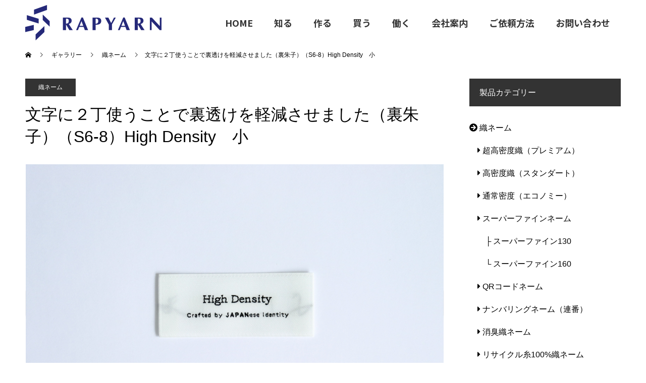

--- FILE ---
content_type: text/html; charset=UTF-8
request_url: https://rapyarn.jp/2022/0626/1986/
body_size: 18119
content:
<!doctype html>
<html dir="ltr" lang="ja" prefix="og: https://ogp.me/ns#" prefix="og: http://ogp.me/ns#">
<head>
<!-- Google tag (gtag.js) -->
<script async src="https://www.googletagmanager.com/gtag/js?id=G-K5Y7FYF13W"></script>
<script>
  window.dataLayer = window.dataLayer || [];
  function gtag(){dataLayer.push(arguments);}
  gtag('js', new Date());

  gtag('config', 'G-K5Y7FYF13W');
</script>
<meta charset="UTF-8">
<meta name="viewport" content="width=device-width, initial-scale=1">
<meta name="description" content="越前織のお守り・織ネーム・ワッペン・マスク・ストラップの製作なら、松川レピヤンにお任せ下さい。織ネーム老舗メーカーとしての拘りと技術力で、お客様のご要望に形にいたします。">
<title>文字に２丁使うことで裏透けを軽減させました（裏朱子）（S6-8）High Density 小 - 越前織のお守り・織ネーム・ワッペン・マスク・ストラップの製作／株式会社松川レピヤン</title>

		<!-- All in One SEO 4.8.7 - aioseo.com -->
	<meta name="robots" content="max-image-preview:large" />
	<meta name="author" content="rapyarn-sp"/>
	<link rel="canonical" href="https://rapyarn.jp/2022/0626/1986/" />
	<meta name="generator" content="All in One SEO (AIOSEO) 4.8.7" />
		<meta property="og:locale" content="ja_JP" />
		<meta property="og:site_name" content="越前織のお守り・織ネーム・ワッペン・マスク・ストラップの製作／株式会社松川レピヤン - 越前織のお守り・織ネーム・ワッペン・マスク・ストラップの製作なら、松川レピヤンにお任せ下さい。織ネーム老舗メーカーとしての拘りと技術力で、お客様のご要望に形にいたします。" />
		<meta property="og:type" content="article" />
		<meta property="og:title" content="文字に２丁使うことで裏透けを軽減させました（裏朱子）（S6-8）High Density 小 - 越前織のお守り・織ネーム・ワッペン・マスク・ストラップの製作／株式会社松川レピヤン" />
		<meta property="og:url" content="https://rapyarn.jp/2022/0626/1986/" />
		<meta property="article:published_time" content="2022-06-26T02:30:52+00:00" />
		<meta property="article:modified_time" content="2023-02-17T02:44:50+00:00" />
		<meta name="twitter:card" content="summary" />
		<meta name="twitter:title" content="文字に２丁使うことで裏透けを軽減させました（裏朱子）（S6-8）High Density 小 - 越前織のお守り・織ネーム・ワッペン・マスク・ストラップの製作／株式会社松川レピヤン" />
		<script type="application/ld+json" class="aioseo-schema">
			{"@context":"https:\/\/schema.org","@graph":[{"@type":"BlogPosting","@id":"https:\/\/rapyarn.jp\/2022\/0626\/1986\/#blogposting","name":"\u6587\u5b57\u306b\uff12\u4e01\u4f7f\u3046\u3053\u3068\u3067\u88cf\u900f\u3051\u3092\u8efd\u6e1b\u3055\u305b\u307e\u3057\u305f\uff08\u88cf\u6731\u5b50\uff09\uff08S6-8\uff09High Density \u5c0f - \u8d8a\u524d\u7e54\u306e\u304a\u5b88\u308a\u30fb\u7e54\u30cd\u30fc\u30e0\u30fb\u30ef\u30c3\u30da\u30f3\u30fb\u30de\u30b9\u30af\u30fb\u30b9\u30c8\u30e9\u30c3\u30d7\u306e\u88fd\u4f5c\uff0f\u682a\u5f0f\u4f1a\u793e\u677e\u5ddd\u30ec\u30d4\u30e4\u30f3","headline":"\u6587\u5b57\u306b\uff12\u4e01\u4f7f\u3046\u3053\u3068\u3067\u88cf\u900f\u3051\u3092\u8efd\u6e1b\u3055\u305b\u307e\u3057\u305f\uff08\u88cf\u6731\u5b50\uff09\uff08S6-8\uff09High Density\u3000\u5c0f","author":{"@id":"https:\/\/rapyarn.jp\/author\/rapyarn-sp\/#author"},"publisher":{"@id":"https:\/\/rapyarn.jp\/#organization"},"image":{"@type":"ImageObject","url":"https:\/\/rapyarn.jp\/wp-content\/uploads\/2022\/05\/IMG_5785.jpg","width":1200,"height":800},"datePublished":"2022-06-26T11:30:52+09:00","dateModified":"2023-02-17T11:44:50+09:00","inLanguage":"ja","mainEntityOfPage":{"@id":"https:\/\/rapyarn.jp\/2022\/0626\/1986\/#webpage"},"isPartOf":{"@id":"https:\/\/rapyarn.jp\/2022\/0626\/1986\/#webpage"},"articleSection":"\u7e54\u30cd\u30fc\u30e0, \u9ad8\u5bc6\u5ea6\u7e54\uff08\u30b9\u30bf\u30f3\u30c0\u30fc\u30c8\uff09, \u30b7\u30e3\u30c8\u30eb, \u30de\u30c3\u30c8, \u5c0f\u6587\u5b57"},{"@type":"BreadcrumbList","@id":"https:\/\/rapyarn.jp\/2022\/0626\/1986\/#breadcrumblist","itemListElement":[{"@type":"ListItem","@id":"https:\/\/rapyarn.jp#listItem","position":1,"name":"\u30db\u30fc\u30e0","item":"https:\/\/rapyarn.jp","nextItem":{"@type":"ListItem","@id":"https:\/\/rapyarn.jp\/category\/oriname\/#listItem","name":"\u7e54\u30cd\u30fc\u30e0"}},{"@type":"ListItem","@id":"https:\/\/rapyarn.jp\/category\/oriname\/#listItem","position":2,"name":"\u7e54\u30cd\u30fc\u30e0","item":"https:\/\/rapyarn.jp\/category\/oriname\/","nextItem":{"@type":"ListItem","@id":"https:\/\/rapyarn.jp\/category\/oriname\/oriname-2\/#listItem","name":"\u9ad8\u5bc6\u5ea6\u7e54\uff08\u30b9\u30bf\u30f3\u30c0\u30fc\u30c8\uff09"},"previousItem":{"@type":"ListItem","@id":"https:\/\/rapyarn.jp#listItem","name":"\u30db\u30fc\u30e0"}},{"@type":"ListItem","@id":"https:\/\/rapyarn.jp\/category\/oriname\/oriname-2\/#listItem","position":3,"name":"\u9ad8\u5bc6\u5ea6\u7e54\uff08\u30b9\u30bf\u30f3\u30c0\u30fc\u30c8\uff09","item":"https:\/\/rapyarn.jp\/category\/oriname\/oriname-2\/","nextItem":{"@type":"ListItem","@id":"https:\/\/rapyarn.jp\/2022\/0626\/1986\/#listItem","name":"\u6587\u5b57\u306b\uff12\u4e01\u4f7f\u3046\u3053\u3068\u3067\u88cf\u900f\u3051\u3092\u8efd\u6e1b\u3055\u305b\u307e\u3057\u305f\uff08\u88cf\u6731\u5b50\uff09\uff08S6-8\uff09High Density\u3000\u5c0f"},"previousItem":{"@type":"ListItem","@id":"https:\/\/rapyarn.jp\/category\/oriname\/#listItem","name":"\u7e54\u30cd\u30fc\u30e0"}},{"@type":"ListItem","@id":"https:\/\/rapyarn.jp\/2022\/0626\/1986\/#listItem","position":4,"name":"\u6587\u5b57\u306b\uff12\u4e01\u4f7f\u3046\u3053\u3068\u3067\u88cf\u900f\u3051\u3092\u8efd\u6e1b\u3055\u305b\u307e\u3057\u305f\uff08\u88cf\u6731\u5b50\uff09\uff08S6-8\uff09High Density\u3000\u5c0f","previousItem":{"@type":"ListItem","@id":"https:\/\/rapyarn.jp\/category\/oriname\/oriname-2\/#listItem","name":"\u9ad8\u5bc6\u5ea6\u7e54\uff08\u30b9\u30bf\u30f3\u30c0\u30fc\u30c8\uff09"}}]},{"@type":"Organization","@id":"https:\/\/rapyarn.jp\/#organization","name":"\u677e\u5ddd\u30ec\u30d4\u30e4\u30f3\u3000\u8d8a\u524d\u7e54\u306e\u304a\u5b88\u308a\u30fb\u7e54\u30cd\u30fc\u30e0\u30fb\u30ef\u30c3\u30da\u30f3\u30fb\u30b9\u30c8\u30e9\u30c3\u30d7\u306e\u88fd\u4f5c\uff0f\u682a\u5f0f\u4f1a\u793e\u677e\u5ddd\u30ec\u30d4\u30e4\u30f3","description":"\u8d8a\u524d\u7e54\u306e\u304a\u5b88\u308a\u30fb\u7e54\u30cd\u30fc\u30e0\u30fb\u30ef\u30c3\u30da\u30f3\u30fb\u30de\u30b9\u30af\u30fb\u30b9\u30c8\u30e9\u30c3\u30d7\u306e\u88fd\u4f5c\u306a\u3089\u3001\u677e\u5ddd\u30ec\u30d4\u30e4\u30f3\u306b\u304a\u4efb\u305b\u4e0b\u3055\u3044\u3002\u7e54\u30cd\u30fc\u30e0\u8001\u8217\u30e1\u30fc\u30ab\u30fc\u3068\u3057\u3066\u306e\u62d8\u308a\u3068\u6280\u8853\u529b\u3067\u3001\u304a\u5ba2\u69d8\u306e\u3054\u8981\u671b\u306b\u5f62\u306b\u3044\u305f\u3057\u307e\u3059\u3002","url":"https:\/\/rapyarn.jp\/"},{"@type":"Person","@id":"https:\/\/rapyarn.jp\/author\/rapyarn-sp\/#author","url":"https:\/\/rapyarn.jp\/author\/rapyarn-sp\/","name":"rapyarn-sp","image":{"@type":"ImageObject","@id":"https:\/\/rapyarn.jp\/2022\/0626\/1986\/#authorImage","url":"https:\/\/secure.gravatar.com\/avatar\/76925f4d9cbdc36f8b0910c89bda7478267e83dff65a70751ffe2de74c19b6d8?s=96&d=mm&r=g","width":96,"height":96,"caption":"rapyarn-sp"}},{"@type":"WebPage","@id":"https:\/\/rapyarn.jp\/2022\/0626\/1986\/#webpage","url":"https:\/\/rapyarn.jp\/2022\/0626\/1986\/","name":"\u6587\u5b57\u306b\uff12\u4e01\u4f7f\u3046\u3053\u3068\u3067\u88cf\u900f\u3051\u3092\u8efd\u6e1b\u3055\u305b\u307e\u3057\u305f\uff08\u88cf\u6731\u5b50\uff09\uff08S6-8\uff09High Density \u5c0f - \u8d8a\u524d\u7e54\u306e\u304a\u5b88\u308a\u30fb\u7e54\u30cd\u30fc\u30e0\u30fb\u30ef\u30c3\u30da\u30f3\u30fb\u30de\u30b9\u30af\u30fb\u30b9\u30c8\u30e9\u30c3\u30d7\u306e\u88fd\u4f5c\uff0f\u682a\u5f0f\u4f1a\u793e\u677e\u5ddd\u30ec\u30d4\u30e4\u30f3","inLanguage":"ja","isPartOf":{"@id":"https:\/\/rapyarn.jp\/#website"},"breadcrumb":{"@id":"https:\/\/rapyarn.jp\/2022\/0626\/1986\/#breadcrumblist"},"author":{"@id":"https:\/\/rapyarn.jp\/author\/rapyarn-sp\/#author"},"creator":{"@id":"https:\/\/rapyarn.jp\/author\/rapyarn-sp\/#author"},"image":{"@type":"ImageObject","url":"https:\/\/rapyarn.jp\/wp-content\/uploads\/2022\/05\/IMG_5785.jpg","@id":"https:\/\/rapyarn.jp\/2022\/0626\/1986\/#mainImage","width":1200,"height":800},"primaryImageOfPage":{"@id":"https:\/\/rapyarn.jp\/2022\/0626\/1986\/#mainImage"},"datePublished":"2022-06-26T11:30:52+09:00","dateModified":"2023-02-17T11:44:50+09:00"},{"@type":"WebSite","@id":"https:\/\/rapyarn.jp\/#website","url":"https:\/\/rapyarn.jp\/","name":"\u8d8a\u524d\u7e54\u306e\u304a\u5b88\u308a\u30fb\u7e54\u30cd\u30fc\u30e0\u30fb\u30ef\u30c3\u30da\u30f3\u30fb\u30de\u30b9\u30af\u30fb\u30b9\u30c8\u30e9\u30c3\u30d7\u306e\u88fd\u4f5c\uff0f\u682a\u5f0f\u4f1a\u793e\u677e\u5ddd\u30ec\u30d4\u30e4\u30f3","description":"\u8d8a\u524d\u7e54\u306e\u304a\u5b88\u308a\u30fb\u7e54\u30cd\u30fc\u30e0\u30fb\u30ef\u30c3\u30da\u30f3\u30fb\u30de\u30b9\u30af\u30fb\u30b9\u30c8\u30e9\u30c3\u30d7\u306e\u88fd\u4f5c\u306a\u3089\u3001\u677e\u5ddd\u30ec\u30d4\u30e4\u30f3\u306b\u304a\u4efb\u305b\u4e0b\u3055\u3044\u3002\u7e54\u30cd\u30fc\u30e0\u8001\u8217\u30e1\u30fc\u30ab\u30fc\u3068\u3057\u3066\u306e\u62d8\u308a\u3068\u6280\u8853\u529b\u3067\u3001\u304a\u5ba2\u69d8\u306e\u3054\u8981\u671b\u306b\u5f62\u306b\u3044\u305f\u3057\u307e\u3059\u3002","inLanguage":"ja","publisher":{"@id":"https:\/\/rapyarn.jp\/#organization"}}]}
		</script>
		<!-- All in One SEO -->

<link rel='dns-prefetch' href='//www.googletagmanager.com' />
<link rel="alternate" type="application/rss+xml" title="越前織のお守り・織ネーム・ワッペン・マスク・ストラップの製作／株式会社松川レピヤン &raquo; フィード" href="https://rapyarn.jp/feed/" />
<link rel="alternate" type="application/rss+xml" title="越前織のお守り・織ネーム・ワッペン・マスク・ストラップの製作／株式会社松川レピヤン &raquo; コメントフィード" href="https://rapyarn.jp/comments/feed/" />
<link rel="alternate" title="oEmbed (JSON)" type="application/json+oembed" href="https://rapyarn.jp/wp-json/oembed/1.0/embed?url=https%3A%2F%2Frapyarn.jp%2F2022%2F0626%2F1986%2F" />
<link rel="alternate" title="oEmbed (XML)" type="text/xml+oembed" href="https://rapyarn.jp/wp-json/oembed/1.0/embed?url=https%3A%2F%2Frapyarn.jp%2F2022%2F0626%2F1986%2F&#038;format=xml" />
<style id='wp-img-auto-sizes-contain-inline-css' type='text/css'>
img:is([sizes=auto i],[sizes^="auto," i]){contain-intrinsic-size:3000px 1500px}
/*# sourceURL=wp-img-auto-sizes-contain-inline-css */
</style>
<link rel='stylesheet' id='sbi_styles-css' href='https://rapyarn.jp/wp-content/plugins/instagram-feed/css/sbi-styles.min.css?ver=6.9.1' type='text/css' media='all' />
<style id='wp-emoji-styles-inline-css' type='text/css'>

	img.wp-smiley, img.emoji {
		display: inline !important;
		border: none !important;
		box-shadow: none !important;
		height: 1em !important;
		width: 1em !important;
		margin: 0 0.07em !important;
		vertical-align: -0.1em !important;
		background: none !important;
		padding: 0 !important;
	}
/*# sourceURL=wp-emoji-styles-inline-css */
</style>
<style id='wp-block-library-inline-css' type='text/css'>
:root{--wp-block-synced-color:#7a00df;--wp-block-synced-color--rgb:122,0,223;--wp-bound-block-color:var(--wp-block-synced-color);--wp-editor-canvas-background:#ddd;--wp-admin-theme-color:#007cba;--wp-admin-theme-color--rgb:0,124,186;--wp-admin-theme-color-darker-10:#006ba1;--wp-admin-theme-color-darker-10--rgb:0,107,160.5;--wp-admin-theme-color-darker-20:#005a87;--wp-admin-theme-color-darker-20--rgb:0,90,135;--wp-admin-border-width-focus:2px}@media (min-resolution:192dpi){:root{--wp-admin-border-width-focus:1.5px}}.wp-element-button{cursor:pointer}:root .has-very-light-gray-background-color{background-color:#eee}:root .has-very-dark-gray-background-color{background-color:#313131}:root .has-very-light-gray-color{color:#eee}:root .has-very-dark-gray-color{color:#313131}:root .has-vivid-green-cyan-to-vivid-cyan-blue-gradient-background{background:linear-gradient(135deg,#00d084,#0693e3)}:root .has-purple-crush-gradient-background{background:linear-gradient(135deg,#34e2e4,#4721fb 50%,#ab1dfe)}:root .has-hazy-dawn-gradient-background{background:linear-gradient(135deg,#faaca8,#dad0ec)}:root .has-subdued-olive-gradient-background{background:linear-gradient(135deg,#fafae1,#67a671)}:root .has-atomic-cream-gradient-background{background:linear-gradient(135deg,#fdd79a,#004a59)}:root .has-nightshade-gradient-background{background:linear-gradient(135deg,#330968,#31cdcf)}:root .has-midnight-gradient-background{background:linear-gradient(135deg,#020381,#2874fc)}:root{--wp--preset--font-size--normal:16px;--wp--preset--font-size--huge:42px}.has-regular-font-size{font-size:1em}.has-larger-font-size{font-size:2.625em}.has-normal-font-size{font-size:var(--wp--preset--font-size--normal)}.has-huge-font-size{font-size:var(--wp--preset--font-size--huge)}.has-text-align-center{text-align:center}.has-text-align-left{text-align:left}.has-text-align-right{text-align:right}.has-fit-text{white-space:nowrap!important}#end-resizable-editor-section{display:none}.aligncenter{clear:both}.items-justified-left{justify-content:flex-start}.items-justified-center{justify-content:center}.items-justified-right{justify-content:flex-end}.items-justified-space-between{justify-content:space-between}.screen-reader-text{border:0;clip-path:inset(50%);height:1px;margin:-1px;overflow:hidden;padding:0;position:absolute;width:1px;word-wrap:normal!important}.screen-reader-text:focus{background-color:#ddd;clip-path:none;color:#444;display:block;font-size:1em;height:auto;left:5px;line-height:normal;padding:15px 23px 14px;text-decoration:none;top:5px;width:auto;z-index:100000}html :where(.has-border-color){border-style:solid}html :where([style*=border-top-color]){border-top-style:solid}html :where([style*=border-right-color]){border-right-style:solid}html :where([style*=border-bottom-color]){border-bottom-style:solid}html :where([style*=border-left-color]){border-left-style:solid}html :where([style*=border-width]){border-style:solid}html :where([style*=border-top-width]){border-top-style:solid}html :where([style*=border-right-width]){border-right-style:solid}html :where([style*=border-bottom-width]){border-bottom-style:solid}html :where([style*=border-left-width]){border-left-style:solid}html :where(img[class*=wp-image-]){height:auto;max-width:100%}:where(figure){margin:0 0 1em}html :where(.is-position-sticky){--wp-admin--admin-bar--position-offset:var(--wp-admin--admin-bar--height,0px)}@media screen and (max-width:600px){html :where(.is-position-sticky){--wp-admin--admin-bar--position-offset:0px}}

/*# sourceURL=wp-block-library-inline-css */
</style><style id='global-styles-inline-css' type='text/css'>
:root{--wp--preset--aspect-ratio--square: 1;--wp--preset--aspect-ratio--4-3: 4/3;--wp--preset--aspect-ratio--3-4: 3/4;--wp--preset--aspect-ratio--3-2: 3/2;--wp--preset--aspect-ratio--2-3: 2/3;--wp--preset--aspect-ratio--16-9: 16/9;--wp--preset--aspect-ratio--9-16: 9/16;--wp--preset--color--black: #000000;--wp--preset--color--cyan-bluish-gray: #abb8c3;--wp--preset--color--white: #ffffff;--wp--preset--color--pale-pink: #f78da7;--wp--preset--color--vivid-red: #cf2e2e;--wp--preset--color--luminous-vivid-orange: #ff6900;--wp--preset--color--luminous-vivid-amber: #fcb900;--wp--preset--color--light-green-cyan: #7bdcb5;--wp--preset--color--vivid-green-cyan: #00d084;--wp--preset--color--pale-cyan-blue: #8ed1fc;--wp--preset--color--vivid-cyan-blue: #0693e3;--wp--preset--color--vivid-purple: #9b51e0;--wp--preset--gradient--vivid-cyan-blue-to-vivid-purple: linear-gradient(135deg,rgb(6,147,227) 0%,rgb(155,81,224) 100%);--wp--preset--gradient--light-green-cyan-to-vivid-green-cyan: linear-gradient(135deg,rgb(122,220,180) 0%,rgb(0,208,130) 100%);--wp--preset--gradient--luminous-vivid-amber-to-luminous-vivid-orange: linear-gradient(135deg,rgb(252,185,0) 0%,rgb(255,105,0) 100%);--wp--preset--gradient--luminous-vivid-orange-to-vivid-red: linear-gradient(135deg,rgb(255,105,0) 0%,rgb(207,46,46) 100%);--wp--preset--gradient--very-light-gray-to-cyan-bluish-gray: linear-gradient(135deg,rgb(238,238,238) 0%,rgb(169,184,195) 100%);--wp--preset--gradient--cool-to-warm-spectrum: linear-gradient(135deg,rgb(74,234,220) 0%,rgb(151,120,209) 20%,rgb(207,42,186) 40%,rgb(238,44,130) 60%,rgb(251,105,98) 80%,rgb(254,248,76) 100%);--wp--preset--gradient--blush-light-purple: linear-gradient(135deg,rgb(255,206,236) 0%,rgb(152,150,240) 100%);--wp--preset--gradient--blush-bordeaux: linear-gradient(135deg,rgb(254,205,165) 0%,rgb(254,45,45) 50%,rgb(107,0,62) 100%);--wp--preset--gradient--luminous-dusk: linear-gradient(135deg,rgb(255,203,112) 0%,rgb(199,81,192) 50%,rgb(65,88,208) 100%);--wp--preset--gradient--pale-ocean: linear-gradient(135deg,rgb(255,245,203) 0%,rgb(182,227,212) 50%,rgb(51,167,181) 100%);--wp--preset--gradient--electric-grass: linear-gradient(135deg,rgb(202,248,128) 0%,rgb(113,206,126) 100%);--wp--preset--gradient--midnight: linear-gradient(135deg,rgb(2,3,129) 0%,rgb(40,116,252) 100%);--wp--preset--font-size--small: 13px;--wp--preset--font-size--medium: 20px;--wp--preset--font-size--large: 36px;--wp--preset--font-size--x-large: 42px;--wp--preset--spacing--20: 0.44rem;--wp--preset--spacing--30: 0.67rem;--wp--preset--spacing--40: 1rem;--wp--preset--spacing--50: 1.5rem;--wp--preset--spacing--60: 2.25rem;--wp--preset--spacing--70: 3.38rem;--wp--preset--spacing--80: 5.06rem;--wp--preset--shadow--natural: 6px 6px 9px rgba(0, 0, 0, 0.2);--wp--preset--shadow--deep: 12px 12px 50px rgba(0, 0, 0, 0.4);--wp--preset--shadow--sharp: 6px 6px 0px rgba(0, 0, 0, 0.2);--wp--preset--shadow--outlined: 6px 6px 0px -3px rgb(255, 255, 255), 6px 6px rgb(0, 0, 0);--wp--preset--shadow--crisp: 6px 6px 0px rgb(0, 0, 0);}:where(.is-layout-flex){gap: 0.5em;}:where(.is-layout-grid){gap: 0.5em;}body .is-layout-flex{display: flex;}.is-layout-flex{flex-wrap: wrap;align-items: center;}.is-layout-flex > :is(*, div){margin: 0;}body .is-layout-grid{display: grid;}.is-layout-grid > :is(*, div){margin: 0;}:where(.wp-block-columns.is-layout-flex){gap: 2em;}:where(.wp-block-columns.is-layout-grid){gap: 2em;}:where(.wp-block-post-template.is-layout-flex){gap: 1.25em;}:where(.wp-block-post-template.is-layout-grid){gap: 1.25em;}.has-black-color{color: var(--wp--preset--color--black) !important;}.has-cyan-bluish-gray-color{color: var(--wp--preset--color--cyan-bluish-gray) !important;}.has-white-color{color: var(--wp--preset--color--white) !important;}.has-pale-pink-color{color: var(--wp--preset--color--pale-pink) !important;}.has-vivid-red-color{color: var(--wp--preset--color--vivid-red) !important;}.has-luminous-vivid-orange-color{color: var(--wp--preset--color--luminous-vivid-orange) !important;}.has-luminous-vivid-amber-color{color: var(--wp--preset--color--luminous-vivid-amber) !important;}.has-light-green-cyan-color{color: var(--wp--preset--color--light-green-cyan) !important;}.has-vivid-green-cyan-color{color: var(--wp--preset--color--vivid-green-cyan) !important;}.has-pale-cyan-blue-color{color: var(--wp--preset--color--pale-cyan-blue) !important;}.has-vivid-cyan-blue-color{color: var(--wp--preset--color--vivid-cyan-blue) !important;}.has-vivid-purple-color{color: var(--wp--preset--color--vivid-purple) !important;}.has-black-background-color{background-color: var(--wp--preset--color--black) !important;}.has-cyan-bluish-gray-background-color{background-color: var(--wp--preset--color--cyan-bluish-gray) !important;}.has-white-background-color{background-color: var(--wp--preset--color--white) !important;}.has-pale-pink-background-color{background-color: var(--wp--preset--color--pale-pink) !important;}.has-vivid-red-background-color{background-color: var(--wp--preset--color--vivid-red) !important;}.has-luminous-vivid-orange-background-color{background-color: var(--wp--preset--color--luminous-vivid-orange) !important;}.has-luminous-vivid-amber-background-color{background-color: var(--wp--preset--color--luminous-vivid-amber) !important;}.has-light-green-cyan-background-color{background-color: var(--wp--preset--color--light-green-cyan) !important;}.has-vivid-green-cyan-background-color{background-color: var(--wp--preset--color--vivid-green-cyan) !important;}.has-pale-cyan-blue-background-color{background-color: var(--wp--preset--color--pale-cyan-blue) !important;}.has-vivid-cyan-blue-background-color{background-color: var(--wp--preset--color--vivid-cyan-blue) !important;}.has-vivid-purple-background-color{background-color: var(--wp--preset--color--vivid-purple) !important;}.has-black-border-color{border-color: var(--wp--preset--color--black) !important;}.has-cyan-bluish-gray-border-color{border-color: var(--wp--preset--color--cyan-bluish-gray) !important;}.has-white-border-color{border-color: var(--wp--preset--color--white) !important;}.has-pale-pink-border-color{border-color: var(--wp--preset--color--pale-pink) !important;}.has-vivid-red-border-color{border-color: var(--wp--preset--color--vivid-red) !important;}.has-luminous-vivid-orange-border-color{border-color: var(--wp--preset--color--luminous-vivid-orange) !important;}.has-luminous-vivid-amber-border-color{border-color: var(--wp--preset--color--luminous-vivid-amber) !important;}.has-light-green-cyan-border-color{border-color: var(--wp--preset--color--light-green-cyan) !important;}.has-vivid-green-cyan-border-color{border-color: var(--wp--preset--color--vivid-green-cyan) !important;}.has-pale-cyan-blue-border-color{border-color: var(--wp--preset--color--pale-cyan-blue) !important;}.has-vivid-cyan-blue-border-color{border-color: var(--wp--preset--color--vivid-cyan-blue) !important;}.has-vivid-purple-border-color{border-color: var(--wp--preset--color--vivid-purple) !important;}.has-vivid-cyan-blue-to-vivid-purple-gradient-background{background: var(--wp--preset--gradient--vivid-cyan-blue-to-vivid-purple) !important;}.has-light-green-cyan-to-vivid-green-cyan-gradient-background{background: var(--wp--preset--gradient--light-green-cyan-to-vivid-green-cyan) !important;}.has-luminous-vivid-amber-to-luminous-vivid-orange-gradient-background{background: var(--wp--preset--gradient--luminous-vivid-amber-to-luminous-vivid-orange) !important;}.has-luminous-vivid-orange-to-vivid-red-gradient-background{background: var(--wp--preset--gradient--luminous-vivid-orange-to-vivid-red) !important;}.has-very-light-gray-to-cyan-bluish-gray-gradient-background{background: var(--wp--preset--gradient--very-light-gray-to-cyan-bluish-gray) !important;}.has-cool-to-warm-spectrum-gradient-background{background: var(--wp--preset--gradient--cool-to-warm-spectrum) !important;}.has-blush-light-purple-gradient-background{background: var(--wp--preset--gradient--blush-light-purple) !important;}.has-blush-bordeaux-gradient-background{background: var(--wp--preset--gradient--blush-bordeaux) !important;}.has-luminous-dusk-gradient-background{background: var(--wp--preset--gradient--luminous-dusk) !important;}.has-pale-ocean-gradient-background{background: var(--wp--preset--gradient--pale-ocean) !important;}.has-electric-grass-gradient-background{background: var(--wp--preset--gradient--electric-grass) !important;}.has-midnight-gradient-background{background: var(--wp--preset--gradient--midnight) !important;}.has-small-font-size{font-size: var(--wp--preset--font-size--small) !important;}.has-medium-font-size{font-size: var(--wp--preset--font-size--medium) !important;}.has-large-font-size{font-size: var(--wp--preset--font-size--large) !important;}.has-x-large-font-size{font-size: var(--wp--preset--font-size--x-large) !important;}
/*# sourceURL=global-styles-inline-css */
</style>

<style id='classic-theme-styles-inline-css' type='text/css'>
/*! This file is auto-generated */
.wp-block-button__link{color:#fff;background-color:#32373c;border-radius:9999px;box-shadow:none;text-decoration:none;padding:calc(.667em + 2px) calc(1.333em + 2px);font-size:1.125em}.wp-block-file__button{background:#32373c;color:#fff;text-decoration:none}
/*# sourceURL=/wp-includes/css/classic-themes.min.css */
</style>
<link rel='stylesheet' id='page_builder-simple_table-css' href='https://rapyarn.jp/wp-content/themes/tpl_rapyarn/pagebuilder/assets/css/simple_table.css?ver=1.4.11' type='text/css' media='all' />
<link rel='stylesheet' id='slick-style-css' href='https://rapyarn.jp/wp-content/themes/tpl_rapyarn/assets/css/slick.min.css?ver=1.4.11' type='text/css' media='all' />
<link rel='stylesheet' id='page_builder-slider-css' href='https://rapyarn.jp/wp-content/themes/tpl_rapyarn/pagebuilder/assets/css/slider.css?ver=1.4.11' type='text/css' media='all' />
<link rel='stylesheet' id='switch-style-css' href='https://rapyarn.jp/wp-content/themes/tpl_rapyarn/style.css?ver=2.2.3' type='text/css' media='all' />
<script type="text/javascript" src="https://rapyarn.jp/wp-includes/js/jquery/jquery.min.js?ver=3.7.1" id="jquery-core-js"></script>
<script type="text/javascript" src="https://rapyarn.jp/wp-includes/js/jquery/jquery-migrate.min.js?ver=3.4.1" id="jquery-migrate-js"></script>
<link rel="https://api.w.org/" href="https://rapyarn.jp/wp-json/" /><link rel="alternate" title="JSON" type="application/json" href="https://rapyarn.jp/wp-json/wp/v2/posts/1986" /><link rel='shortlink' href='https://rapyarn.jp/?p=1986' />
<meta name="generator" content="Site Kit by Google 1.162.1" /><link rel="shortcut icon" href="https://rapyarn.jp/wp-content/uploads/2022/11/favicon.png">
<style>
.c-comment__form-submit:hover,.p-cb__item-btn a,.c-pw__btn,.p-readmore__btn,.p-pager span,.p-page-links a,.p-pagetop,.p-widget__title,.p-entry__meta,.p-headline,.p-article06__cat,.p-nav02__item-upper,.p-page-header__title,.p-plan__title,.p-btn{background: #333333}.c-pw__btn:hover,.p-cb__item-btn a:hover,.p-pagetop:focus,.p-pagetop:hover,.p-readmore__btn:hover,.p-page-links > span,.p-page-links a:hover,.p-pager a:hover,.p-entry__meta a:hover,.p-article06__cat:hover,.p-interview__cat:hover,.p-nav02__item-upper:hover,.p-btn:hover{background: #999999}.p-archive-header__title,.p-article01__title a:hover,.p-article01__cat a:hover,.p-article04__title a:hover,.p-faq__cat,.p-faq__list dt:hover,.p-triangle,.p-article06__title a:hover,.p-interview__faq dt,.p-nav02__item-lower:hover .p-nav02__item-title,.p-article07 a:hover,.p-article07__title,.p-block01__title,.p-block01__lower-title,.p-block02__item-title,.p-block03__item-title,.p-block04__title,.p-index-content02__title,.p-article09 a:hover .p-article09__title,.p-index-content06__title,.p-plan-table01__price,.p-plan__catch,.p-plan__notice-title,.p-spec__title,.p-widget a:hover,.cardlink .title a{color: #999999}.p-entry__body a,.custom-html-widget a{color: #0075c1}body{font-family: Arial, "Hiragino Sans", "ヒラギノ角ゴ ProN", "Hiragino Kaku Gothic ProN", "游ゴシック", YuGothic, "メイリオ", Meiryo, sans-serif}.c-logo,.p-page-header__title,.p-page-header__desc,.p-archive-header__title,.p-faq__cat,.p-interview__title,.p-footer-link__title,.p-block01__title,.p-block04__title,.p-index-content02__title,.p-headline02__title,.p-index-content01__title,.p-index-content06__title,.p-index-content07__title,.p-index-content09__title,.p-plan__title,.p-plan__catch,.p-header-content__title,.p-spec__title{font-family: Arial, "Hiragino Sans", "ヒラギノ角ゴ ProN", "Hiragino Kaku Gothic ProN", "游ゴシック", YuGothic, "メイリオ", Meiryo, sans-serif}.p-hover-effect--type1:hover img{-webkit-transform: scale(1.2);transform: scale(1.2)}.l-header{background: rgba(255, 255, 255, 0.800000)}.l-header--fixed.is-active{background: rgba(255, 255, 255, 0.800000)}.p-menu-btn{color: #333333}.p-global-nav > ul > li > a{color: #333333}.p-global-nav > ul > li > a:hover{color: #999999}.p-global-nav .sub-menu a{background: #333333;color: #ffffff}.p-global-nav .sub-menu a:hover{background: #005bab;color: #ffffff}.p-global-nav .menu-item-has-children > a > .p-global-nav__toggle::before{border-color: #333333}.p-footer-link{background-image: url(https://rapyarn.jp/wp-content/uploads/2021/09/top_005_1.jpg)}.p-footer-link::before{background: rgba(0,0,0, 0.500000)}.p-info{background: #ffffff;color: #333333}.p-info__logo{font-size: 25px}.p-footer-nav{background: #f5f5f5;color: #333333}.p-footer-nav a{color: #333333}.p-footer-nav a:hover{color: #999999}.p-copyright{background: #333333}.p-page-header::before{background: rgba(0, 0, 0, 0.3)}.p-page-header__desc{color: #ffffff;font-size: 40px}.p-entry__title{font-size: 32px}.p-entry__body{font-size: 16px}@media screen and (max-width: 1199px) {.l-header{background: #ffffff}.l-header--fixed.is-active{background: #ffffff}.p-global-nav{background: rgba(208,223,241, 1)}.p-global-nav > ul > li > a,.p-global-nav > ul > li > a:hover,.p-global-nav a,.p-global-nav a:hover,.p-global-nav .sub-menu a,.p-global-nav .sub-menu a:hover{color: #333333!important}.p-global-nav .menu-item-has-children > a > .sub-menu-toggle::before{border-color: #333333}}@media screen and (max-width: 767px) {.p-page-header__desc{font-size: 18px}.p-entry__title{font-size: 20px}.p-entry__body{font-size: 14px}}.c-load--type1 { border: 3px solid rgba(51, 51, 51, 0.2); border-top-color: #333333; }
.p-global-nav { font-family: "Noto Sans JP", "sans-serif"; font-size: 18px; }

.p-cb__item p { font-size: 100%; line-height: 2; }
#tcd-pb-wrap p { font-size: 100%; line-height: 2; }
.tcd-pb-col table td { font-size: 100%; line-height: 2; }

.br-sp { display:none; }
.br-pc { display:block; }
@media only screen and (max-width:767px) {
.br-sp { display:block; }
.br-pc { display:none; }
}

@media only screen and (max-width:767px) {
.l-footer { margin-top: 30px; }
}

h2.p-footer-link__title { font-family: "游ゴシック体", YuGothic, "游ゴシック", "Yu Gothic", sans-serif; font-size: 54px; -webkit-filter:drop-shadow(1px 3px 5px rgba(0, 0, 0, 0.2)); -moz-filter:drop-shadow(1px 3px 5px rgba(0, 0, 0, 0.2)); -ms-filter:drop-shadow(1px 3px 5px rgba(0, 0, 0, 0.2)); filter:drop-shadow(1px 3px 5px rgba(0, 0, 0, 0.2)); }

.p-footer-link__desc { font-family: "Noto Sans JP", "sans-serif"; font-size: 24px; line-height: 1.6; -webkit-filter:drop-shadow(1px 2px 3px rgba(0, 0, 0, 0.2)); -moz-filter:drop-shadow(1px 2px 3px rgba(0, 0, 0, 0.2)); -ms-filter:drop-shadow(1px 2px 3px rgba(0, 0, 0, 0.2)); filter:drop-shadow(1px 2px 3px rgba(0, 0, 0, 0.2)); }

@media only screen and (max-width:767px) {
h2.p-footer-link__title { font-family: "Noto Sans JP", "sans-serif"; font-size: 30px; -webkit-filter:drop-shadow(1px 3px 5px rgba(0, 0, 0, 0.2)); -moz-filter:drop-shadow(1px 3px 5px rgba(0, 0, 0, 0.2)); -ms-filter:drop-shadow(1px 3px 5px rgba(0, 0, 0, 0.2)); filter:drop-shadow(1px 3px 5px rgba(0, 0, 0, 0.2)); }

.p-footer-link__desc { font-family: "Noto Sans JP", "sans-serif"; font-size: 18px; line-height: 1.6; -webkit-filter:drop-shadow(1px 2px 3px rgba(0, 0, 0, 0.2)); -moz-filter:drop-shadow(1px 2px 3px rgba(0, 0, 0, 0.2)); -ms-filter:drop-shadow(1px 2px 3px rgba(0, 0, 0, 0.2)); filter:drop-shadow(1px 2px 3px rgba(0, 0, 0, 0.2)); }
}

.p-page-header__desc span { font-family: "Noto Sans JP", "sans-serif"; line-height: 1.4; -webkit-filter:drop-shadow(1px 3px 5px rgba(0, 0, 0, 0.2)); -moz-filter:drop-shadow(1px 3px 5px rgba(0, 0, 0, 0.2)); -ms-filter:drop-shadow(1px 3px 5px rgba(0, 0, 0, 0.2)); filter:drop-shadow(1px 3px 5px rgba(0, 0, 0, 0.2)); letter-spacing: 0.05em; }

.p-page-header__title { background-color: #005bab; }


.pb_slider_nav { padding: 0 2px; }
.pb_slider_nav_item { border: 1px solid #ddd; }
.pb_slider_nav_item img { padding: 5px; background-color: #fff; }
@media only screen and (max-width:767px) {
.pb_slider_nav { padding: 0 3px 0 0; }
}

.p-social-nav__item { font-size: 30px; margin-right: 20px; }

.p-blog-list { display: flex; justify-content: space-between; padding-right: 1px; }
.p-blog-list__item { width: 23%; }
@media screen and (max-width: 991px) { .p-blog-list__item { width: 31%; } }
@media screen and (max-width: 767px) { .p-blog-list__item { width: 48%; } }

.kensaku { width: 50%; margin: 0px auto 90px auto; background-color:#f5f5f5; padding: 15px 20px 20px; }
.kensaku h4 { text-align: center; font-family: "游ゴシック体", YuGothic, "游ゴシック", "Yu Gothic", sans-serif; line-height: 1.4; color: #1e257c; font-size: 28px; margin: 0 0 10px; }
@media only screen and (max-width: 767px) { 
.kensaku { width: 100%; margin: 0px auto 45px auto; padding: 10px 15px 15px; }
.kensaku h4 { font-size: 20px; font-family: 'Noto Sans JP', sans-serif; }
}

.p-entry { position: relative; margin-bottom: 50px; background: #ffffff; }
.p-entry__inner { padding: 0px; }

.slick-slide{display:block;height:auto;border:1px solid #ffffff!important;}
.p-entry__meta-box { padding: 0px; }

.single-post .p-entry__img { display: none; }
.single-post .p-entry__meta { float: left; }
.single-post .p-entry__title { clear: both; }
.single-post .p-article09__date { margin-left: 150px; padding-top: 10px; }

.p-page-header { display: none; }

.l-contents { margin-top: 20px!important; }

.tcd-pb-col.col1 table th { white-space: nowrap; }

.pb_slider_nav .pb_slider_nav_item img { padding: 0; }

@media screen and (max-width: 767px) {
.p-entry__inner
{ position: relative; width: 92.1875%; max-width: 767px; margin-right: auto; margin-left: auto; }
}

.tcd-pb-row.row3 .tcd-pb-col.col1 { text-align: center; }
.tcd-pb-row.row3 .tcd-pb-col.col1 a{ color: #ff9dcd; }
.mitsumori { font-size: 20px; }
@media only screen and (max-width: 767px) { 
.mitsumori { font-size: 16px; }
}
</style>
<script type="text/javascript">
jQuery(document).ready(function($){
  if (typeof $.fn.slick == 'undefined') return;

  setTimeout(function(){
    $('.pb_slider, .pb_slider_nav, .pb_slider_caption').slick('setPosition');
  }, 300);
  $(window).on('load', function(){
    $('.pb_slider, .pb_slider_nav, .pb_slider_caption').slick('setPosition');
  });
  $('.pb_slider img').on('load', function(){
    setTimeout(function(){
      $('.pb_slider, .pb_slider_nav, .pb_slider_caption').slick('setPosition');
    }, 50);
  });
});
</script>
<link rel="stylesheet" href="https://rapyarn.jp/wp-content/themes/tpl_rapyarn/pagebuilder/assets/css/pagebuilder.css?ver=1.4.11">
<style type="text/css">
.tcd-pb-row.row1 { margin-bottom:15px; background-color:#ffffff; }
.tcd-pb-row.row1 .tcd-pb-col.col1 { width:100%; }
.tcd-pb-row.row1 .tcd-pb-col.col1 .tcd-pb-widget.widget1 { margin-bottom:30px; }
@media only screen and (max-width:767px) {
  .tcd-pb-row.row1 { margin-bottom:15px; }
  .tcd-pb-row.row1 .tcd-pb-col.col1 .tcd-pb-widget.widget1 { margin-bottom:30px; }
}
.tcd-pb-row.row2 { margin-bottom:15px; background-color:#ffffff; }
.tcd-pb-row.row2 .tcd-pb-col.col1 { width:100%; }
.tcd-pb-row.row2 .tcd-pb-col.col1 .tcd-pb-widget.widget1 { margin-bottom:30px; }
@media only screen and (max-width:767px) {
  .tcd-pb-row.row2 { margin-bottom:15px; }
  .tcd-pb-row.row2 .tcd-pb-col.col1 .tcd-pb-widget.widget1 { margin-bottom:30px; }
}
.tcd-pb-row.row3 { margin-bottom:20px; background-color:#ffffff; }
.tcd-pb-row.row3 .tcd-pb-col.col1 { width:100%; }
.tcd-pb-row.row3 .tcd-pb-col.col1 .tcd-pb-widget.widget1 { margin-bottom:20px; border-top:2px solid #ff9dcd; border-bottom:2px solid #ff9dcd; border-left:2px solid #ff9dcd; border-right:2px solid #ff9dcd; padding:20px 20px 20px 20px; }
@media only screen and (max-width:767px) {
  .tcd-pb-row.row3 { margin-bottom:15px; }
  .tcd-pb-row.row3 .tcd-pb-col.col1 .tcd-pb-widget.widget1 { margin-bottom:20px; border-top:1px solid #ff9dcd; border-bottom:1px solid #ff9dcd; border-left:1px solid #ff9dcd; border-right:1px solid #ff9dcd; padding:15px 10px 15px 10px; }
}
.tcd-pb-row.row4 { margin-bottom:15px; background-color:#ffffff; }
.tcd-pb-row.row4 .tcd-pb-col.col1 { width:100%; }
.tcd-pb-row.row4 .tcd-pb-col.col1 .tcd-pb-widget.widget1 { margin-bottom:30px; }
@media only screen and (max-width:767px) {
  .tcd-pb-row.row4 { margin-bottom:15px; }
  .tcd-pb-row.row4 .tcd-pb-col.col1 .tcd-pb-widget.widget1 { margin-bottom:30px; }
}
.tcd-pb-row.row2 .tcd-pb-col.col1 .tcd-pb-widget.widget1 .pb_simple_table th { background-color: #f9f9f9; color: #333333; }
.tcd-pb-row.row1 .tcd-pb-col.col1 .tcd-pb-widget.widget1 .pb_slider .slick-arrow { color: #ffffff; background-color: #000000; opacity: 0.5; }
.tcd-pb-row.row1 .tcd-pb-col.col1 .tcd-pb-widget.widget1 .pb_slider .slick-arrow:hover { color: #ffffff; background-color: #000000; opacity: 1; }
</style>

<link rel="preconnect" href="https://fonts.googleapis.com">
<link rel="preconnect" href="https://fonts.gstatic.com" crossorigin>
<link href="https://fonts.googleapis.com/css2?family=Noto+Sans+JP:wght@700&display=swap" rel="stylesheet">

<link rel="stylesheet" href="https://cdn.jsdelivr.net/npm/fork-awesome@1.1.7/css/fork-awesome.min.css" integrity="sha256-gsmEoJAws/Kd3CjuOQzLie5Q3yshhvmo7YNtBG7aaEY=" crossorigin="anonymous">

<link href="https://use.fontawesome.com/releases/v5.15.1/css/all.css" rel="stylesheet">

<link rel="stylesheet" type="text/css" href="//cdn.jsdelivr.net/npm/slick-carousel@1.8.1/slick/slick.css"/>
<script src="https://ajax.googleapis.com/ajax/libs/jquery/2.2.4/jquery.min.js"></script>
<script type="text/javascript" src="//cdn.jsdelivr.net/npm/slick-carousel@1.8.1/slick/slick.min.js"></script>

<script>
  $(function() {
      $('.slider').slick({
        autoplay: true,//自動でスライドさせる
        autoplaySpeed: 0,//次の画像に切り替えるまでの時間 今回の場合は0
        speed: 3000,//画像が切り替わるまでの時間 今回の場合は何秒で1枚分動くか
        cssEase: 'linear',//動きの種類は等速に
        arrows:false,//左右に出る矢印を非表示
        swipe: false,//スワイプ禁止
        pauseOnFocus: false,//フォーカスが合っても止めない
        pauseOnHover: false,//hoverしても止めない
        centerMode: false,//一枚目を中心に表示させる
        initialSlide: 1,//最初に表示させる要素の番号を指定
        variableWidth: true,//スライドの要素の幅をcssで設定できるようにする 
      });
  });
</script>

<script type="text/javascript">
jQuery(document).ready(function($){
jQuery('a[href^="http"]').not('[href*="rapyarn.jp/"]').click(function(){
window.open(this.href, '');
return false;});
});
</script>

<script type="text/javascript">
$(function(){
    $('.js-menu__item__link').each(function(){
        $(this).on('click',function(){
            $(this).toggleClass('on');
            $("+.submenu",this).slideToggle()
            return false;
        });
    });
});
</script>

<link href="https://fonts.cdnfonts.com/css/optima" rel="stylesheet">
<!-- 改変　追加　ここから-->
 
<link rel="stylesheet" href="https://rapyarn.jp/wp-content/themes/tpl_rapyarn/gallery.css" type="text/css" />
<!-- 改変　追加　ここまで-->
</head>
<body class="wp-singular post-template-default single single-post postid-1986 single-format-standard wp-theme-tpl_rapyarn">
  <div id="site_loader_overlay">
  <div id="site_loader_animation" class="c-load--type1">
      </div>
</div>
<header id="js-header" class="l-header l-header--fixed">
  <div class="l-header__inner l-inner">
    <div class="l-header__logo c-logo">
    <a href="https://rapyarn.jp/">
    <img src="https://rapyarn.jp/wp-content/uploads/2022/11/logo-1.png" alt="越前織のお守り・織ネーム・ワッペン・マスク・ストラップの製作／株式会社松川レピヤン">
  </a>
  </div>
    <button id="js-menu-btn" class="p-menu-btn c-menu-btn"></button>
    <nav id="js-global-nav" class="p-global-nav"><ul id="menu-globalmenu" class="menu"><li id="menu-item-87" class="menu-item menu-item-type-custom menu-item-object-custom menu-item-home menu-item-87"><a href="https://rapyarn.jp/">HOME<span class="p-global-nav__toggle"></span></a></li>
<li id="menu-item-88" class="menu-item menu-item-type-custom menu-item-object-custom menu-item-has-children menu-item-88"><a href="https://rapyarn.jp/com-greeting/">知る<span class="p-global-nav__toggle"></span></a>
<ul class="sub-menu">
	<li id="menu-item-127" class="menu-item menu-item-type-post_type menu-item-object-page menu-item-has-children menu-item-127"><a href="https://rapyarn.jp/com-greeting/">会社を知る<span class="p-global-nav__toggle"></span></a>
	<ul class="sub-menu">
		<li id="menu-item-139" class="menu-item menu-item-type-post_type menu-item-object-page menu-item-139"><a href="https://rapyarn.jp/com-greeting/">会社概要<span class="p-global-nav__toggle"></span></a></li>
		<li id="menu-item-138" class="menu-item menu-item-type-post_type menu-item-object-page menu-item-138"><a href="https://rapyarn.jp/com-history/">沿革<span class="p-global-nav__toggle"></span></a></li>
		<li id="menu-item-173" class="menu-item menu-item-type-post_type menu-item-object-page menu-item-173"><a href="https://rapyarn.jp/com-factory/">工場紹介<span class="p-global-nav__toggle"></span></a></li>
		<li id="menu-item-828" class="menu-item menu-item-type-post_type menu-item-object-page menu-item-828"><a href="https://rapyarn.jp/pro-oriname/">製品紹介<span class="p-global-nav__toggle"></span></a></li>
		<li id="menu-item-160" class="menu-item menu-item-type-post_type menu-item-object-page menu-item-160"><a href="https://rapyarn.jp/com-sdgs/">SDGsの取り組み<span class="p-global-nav__toggle"></span></a></li>
		<li id="menu-item-4405" class="menu-item menu-item-type-post_type menu-item-object-page menu-item-4405"><a href="https://rapyarn.jp/com-kenko/">健康経営<span class="p-global-nav__toggle"></span></a></li>
		<li id="menu-item-973" class="menu-item menu-item-type-post_type menu-item-object-page menu-item-973"><a href="https://rapyarn.jp/com-staff/">スタッフ紹介<span class="p-global-nav__toggle"></span></a></li>
		<li id="menu-item-1062" class="menu-item menu-item-type-post_type menu-item-object-page menu-item-1062"><a href="https://rapyarn.jp/com-archive/">過去の実績<span class="p-global-nav__toggle"></span></a></li>
	</ul>
</li>
	<li id="menu-item-873" class="menu-item menu-item-type-post_type menu-item-object-page menu-item-has-children menu-item-873"><a href="https://rapyarn.jp/pro-oriname/">製品を知る<span class="p-global-nav__toggle"></span></a>
	<ul class="sub-menu">
		<li id="menu-item-874" class="menu-item menu-item-type-post_type menu-item-object-page menu-item-874"><a href="https://rapyarn.jp/pro-oriname/">織ネーム<span class="p-global-nav__toggle"></span></a></li>
		<li id="menu-item-878" class="menu-item menu-item-type-post_type menu-item-object-page menu-item-878"><a href="https://rapyarn.jp/pro-omamori/">お守り<span class="p-global-nav__toggle"></span></a></li>
		<li id="menu-item-875" class="menu-item menu-item-type-post_type menu-item-object-page menu-item-875"><a href="https://rapyarn.jp/pro-wappen/">ワッペン<span class="p-global-nav__toggle"></span></a></li>
		<li id="menu-item-876" class="menu-item menu-item-type-post_type menu-item-object-page menu-item-876"><a href="https://rapyarn.jp/pro-orimask/">マスク<span class="p-global-nav__toggle"></span></a></li>
		<li id="menu-item-879" class="menu-item menu-item-type-post_type menu-item-object-page menu-item-879"><a href="https://rapyarn.jp/pro-strap/">織ストラップ<span class="p-global-nav__toggle"></span></a></li>
		<li id="menu-item-877" class="menu-item menu-item-type-post_type menu-item-object-page menu-item-877"><a href="https://rapyarn.jp/pro-other/">その他の織製品<span class="p-global-nav__toggle"></span></a></li>
	</ul>
</li>
	<li id="menu-item-880" class="menu-item menu-item-type-post_type menu-item-object-page menu-item-has-children menu-item-880"><a href="https://rapyarn.jp/tec-cho/">技術を知る<span class="p-global-nav__toggle"></span></a>
	<ul class="sub-menu">
		<li id="menu-item-885" class="menu-item menu-item-type-post_type menu-item-object-page menu-item-885"><a href="https://rapyarn.jp/tec-cho/">超高密度織<span class="p-global-nav__toggle"></span></a></li>
		<li id="menu-item-884" class="menu-item menu-item-type-post_type menu-item-object-page menu-item-884"><a href="https://rapyarn.jp/tec-qr/">QRコード織<span class="p-global-nav__toggle"></span></a></li>
		<li id="menu-item-883" class="menu-item menu-item-type-post_type menu-item-object-page menu-item-883"><a href="https://rapyarn.jp/tec-num/">ナンバリングネーム<span class="p-global-nav__toggle"></span></a></li>
		<li id="menu-item-882" class="menu-item menu-item-type-post_type menu-item-object-page menu-item-882"><a href="https://rapyarn.jp/tec-deo/">消臭織ネーム<span class="p-global-nav__toggle"></span></a></li>
		<li id="menu-item-881" class="menu-item menu-item-type-post_type menu-item-object-page menu-item-881"><a href="https://rapyarn.jp/tec-rec/">リサイクル糸織<span class="p-global-nav__toggle"></span></a></li>
	</ul>
</li>
	<li id="menu-item-898" class="menu-item menu-item-type-custom menu-item-object-custom menu-item-home menu-item-898"><a href="https://rapyarn.jp/#shafu">社風を知る<span class="p-global-nav__toggle"></span></a></li>
	<li id="menu-item-3826" class="menu-item menu-item-type-post_type menu-item-object-page menu-item-3826"><a href="https://rapyarn.jp/glossary/">用語を知る<span class="p-global-nav__toggle"></span></a></li>
	<li id="menu-item-3526" class="menu-item menu-item-type-custom menu-item-object-custom menu-item-3526"><a href="https://rapyarn.jp/ichiran/">ギャラリーを見る<span class="p-global-nav__toggle"></span></a></li>
	<li id="menu-item-889" class="menu-item menu-item-type-post_type menu-item-object-page menu-item-has-children menu-item-889"><a href="https://rapyarn.jp/request/">ご依頼について<span class="p-global-nav__toggle"></span></a>
	<ul class="sub-menu">
		<li id="menu-item-890" class="menu-item menu-item-type-post_type menu-item-object-page menu-item-890"><a href="https://rapyarn.jp/request/">ご依頼について<span class="p-global-nav__toggle"></span></a></li>
		<li id="menu-item-224" class="menu-item menu-item-type-post_type menu-item-object-page menu-item-224"><a href="https://rapyarn.jp/qa/">よくある質問<span class="p-global-nav__toggle"></span></a></li>
	</ul>
</li>
</ul>
</li>
<li id="menu-item-89" class="menu-item menu-item-type-custom menu-item-object-custom menu-item-has-children menu-item-89"><a href="https://rapyarn.jp/pro-oriname/">作る<span class="p-global-nav__toggle"></span></a>
<ul class="sub-menu">
	<li id="menu-item-827" class="menu-item menu-item-type-post_type menu-item-object-page menu-item-827"><a href="https://rapyarn.jp/pro-oriname/">織ネーム<span class="p-global-nav__toggle"></span></a></li>
	<li id="menu-item-299" class="menu-item menu-item-type-post_type menu-item-object-page menu-item-299"><a href="https://rapyarn.jp/pro-omamori/">お守り<span class="p-global-nav__toggle"></span></a></li>
	<li id="menu-item-332" class="menu-item menu-item-type-post_type menu-item-object-page menu-item-332"><a href="https://rapyarn.jp/pro-wappen/">ワッペン<span class="p-global-nav__toggle"></span></a></li>
	<li id="menu-item-341" class="menu-item menu-item-type-post_type menu-item-object-page menu-item-341"><a href="https://rapyarn.jp/pro-orimask/">マスク<span class="p-global-nav__toggle"></span></a></li>
	<li id="menu-item-378" class="menu-item menu-item-type-post_type menu-item-object-page menu-item-378"><a href="https://rapyarn.jp/pro-other/">その他の織製品<span class="p-global-nav__toggle"></span></a></li>
</ul>
</li>
<li id="menu-item-215" class="menu-item menu-item-type-post_type menu-item-object-page menu-item-has-children menu-item-215"><a href="https://rapyarn.jp/shop/">買う<span class="p-global-nav__toggle"></span></a>
<ul class="sub-menu">
	<li id="menu-item-1032" class="menu-item menu-item-type-custom menu-item-object-custom menu-item-1032"><a href="https://rapyarn.jp/shop/#shop1">レピヤンリボン<span class="p-global-nav__toggle"></span></a></li>
	<li id="menu-item-1033" class="menu-item menu-item-type-custom menu-item-object-custom menu-item-1033"><a href="https://rapyarn.jp/shop/#shop2">フワッペン<span class="p-global-nav__toggle"></span></a></li>
	<li id="menu-item-1034" class="menu-item menu-item-type-custom menu-item-object-custom menu-item-1034"><a href="https://rapyarn.jp/shop/#shop3">ORI-EN<span class="p-global-nav__toggle"></span></a></li>
</ul>
</li>
<li id="menu-item-4291" class="menu-item menu-item-type-custom menu-item-object-custom menu-item-has-children menu-item-4291"><a href="#">働く<span class="p-global-nav__toggle"></span></a>
<ul class="sub-menu">
	<li id="menu-item-4292" class="menu-item menu-item-type-post_type menu-item-object-page menu-item-4292"><a href="https://rapyarn.jp/recruit/">採用情報<span class="p-global-nav__toggle"></span></a></li>
	<li id="menu-item-4290" class="menu-item menu-item-type-post_type menu-item-object-page menu-item-4290"><a href="https://rapyarn.jp/com-staff/">スタッフ紹介<span class="p-global-nav__toggle"></span></a></li>
</ul>
</li>
<li id="menu-item-894" class="menu-item menu-item-type-post_type menu-item-object-page menu-item-894"><a href="https://rapyarn.jp/com-greeting/">会社案内<span class="p-global-nav__toggle"></span></a></li>
<li id="menu-item-891" class="menu-item menu-item-type-post_type menu-item-object-page menu-item-has-children menu-item-891"><a href="https://rapyarn.jp/request/">ご依頼方法<span class="p-global-nav__toggle"></span></a>
<ul class="sub-menu">
	<li id="menu-item-892" class="menu-item menu-item-type-post_type menu-item-object-page menu-item-892"><a href="https://rapyarn.jp/request/">ご依頼について<span class="p-global-nav__toggle"></span></a></li>
	<li id="menu-item-893" class="menu-item menu-item-type-post_type menu-item-object-page menu-item-893"><a href="https://rapyarn.jp/qa/">よくある質問<span class="p-global-nav__toggle"></span></a></li>
</ul>
</li>
<li id="menu-item-246" class="menu-item menu-item-type-post_type menu-item-object-page menu-item-246"><a href="https://rapyarn.jp/contact-2/">お問い合わせ<span class="p-global-nav__toggle"></span></a></li>
</ul></nav>  </div>
</header>
<main class="l-main">
    <header id="js-page-header" class="p-page-header">
        <div class="p-page-header__title">GALLERY</div>
        <div class="p-page-header__inner l-inner">
      <p id="js-page-header__desc" class="p-page-header__desc"><span>松川レピヤンの<br />
製品ギャラリー</span></p>
    </div>
    <div id="js-page-header__img" class="p-page-header__img p-page-header__img--type1">
      <img src="https://rapyarn.jp/wp-content/uploads/2022/03/pro-oriname_main.jpg" alt="">
    </div>
  </header>
  <ol class="p-breadcrumb c-breadcrumb l-inner" itemscope="" itemtype="http://schema.org/BreadcrumbList">
<li class="p-breadcrumb__item c-breadcrumb__item c-breadcrumb__item--home" itemprop="itemListElement" itemscope="" itemtype="http://schema.org/ListItem">
<a href="https://rapyarn.jp/" itemtype="http://schema.org/Thing" itemprop="item">
<span itemprop="name">HOME</span>
</a>
<meta itemprop="position" content="1">
</li>
<li class="p-breadcrumb__item c-breadcrumb__item" itemprop="itemListElement" itemscope="" itemtype="http://schema.org/ListItem">
<a href="https://rapyarn.jp/ichiran/" itemtype="http://schema.org/Thing" itemprop="item">
<span itemprop="name">ギャラリー</span>
</a>
<meta itemprop="position" content="2">
</li>
<li class="p-breadcrumb__item c-breadcrumb__item" itemprop="itemListElement" itemscope="" itemtype="http://schema.org/ListItem">
<a href="https://rapyarn.jp/category/oriname/" itemtype="http://schema.org/Thing" itemprop="item">
<span itemprop="name">織ネーム</span>
</a>
<meta itemprop="position" content="3">
</li>
<li class="p-breadcrumb__item c-breadcrumb__item">文字に２丁使うことで裏透けを軽減させました（裏朱子）（S6-8）High Density　小</li>
</ol>
  <div class="l-contents l-inner">
    <div class="l-primary">
      			<article class="p-entry">
        <div class="p-entry__inner">
                    <!--改変　ここから          <div class="p-triangle p-triangle--no-padding p-triangle--grey">
            <time class="p-date" datetime="2022-06-26">
                            <span class="p-date__month">JUN</span>
                            <span class="p-date__day">26</span>
              2022            </time>
          </div>
          改変　ここまで-->
				  <figure class="p-entry__img">
            <img width="1200" height="800" src="https://rapyarn.jp/wp-content/uploads/2022/05/IMG_5785.jpg" class="attachment-full size-full wp-post-image" alt="" decoding="async" fetchpriority="high" srcset="https://rapyarn.jp/wp-content/uploads/2022/05/IMG_5785.jpg 1200w, https://rapyarn.jp/wp-content/uploads/2022/05/IMG_5785-300x200.jpg 300w, https://rapyarn.jp/wp-content/uploads/2022/05/IMG_5785-1024x683.jpg 1024w, https://rapyarn.jp/wp-content/uploads/2022/05/IMG_5785-768x512.jpg 768w" sizes="(max-width: 1200px) 100vw, 1200px" />          </figure>
          			    <header class="p-entry__header">
                        <p class="p-entry__meta">
              <a href="https://rapyarn.jp/category/oriname/">織ネーム</a>
            </p>
                        <h1 class="p-entry__title">文字に２丁使うことで裏透けを軽減させました（裏朱子）（S6-8）High Density　小</h1>
				  </header>
          <div class="p-entry__body">
          <div id="tcd-pb-wrap">
 <div class="tcd-pb-row row1">
  <div class="tcd-pb-row-inner clearfix">
   <div class="tcd-pb-col col1">
    <div class="tcd-pb-widget widget1 pb-widget-slider">
<div class="pb_slider_wrap">
  <div id="pb_slider-1" class="pb_slider">
   <div class="pb_slider_item"><img decoding="async" src="https://rapyarn.jp/wp-content/uploads/2022/05/IMG_5785.jpg" alt="" /></div>
   <div class="pb_slider_item"><img data-lazy="https://rapyarn.jp/wp-content/uploads/2022/05/IMG_4095.jpg" alt="" /></div>
   <div class="pb_slider_item"><img data-lazy="https://rapyarn.jp/wp-content/uploads/2022/05/IMG_4096.jpg" alt="" /></div>
   <div class="pb_slider_item"><img data-lazy="https://rapyarn.jp/wp-content/uploads/2022/05/IMG_4099.jpg" alt="" /></div>
   <div class="pb_slider_item"><img data-lazy="https://rapyarn.jp/wp-content/uploads/2022/05/IMG_4120.jpg" alt="" /></div>
   <div class="pb_slider_item"><img data-lazy="https://rapyarn.jp/wp-content/uploads/2022/05/IMG_4121.jpg" alt="" /></div>
   <div class="pb_slider_item"><img data-lazy="https://rapyarn.jp/wp-content/uploads/2022/05/IMG_4124.jpg" alt="" /></div>
   <div class="pb_slider_item"><img data-lazy="https://rapyarn.jp/wp-content/uploads/2022/05/IMG_5744-yori.jpg" alt="" /></div>
   <div class="pb_slider_item"><img data-lazy="https://rapyarn.jp/wp-content/uploads/2022/05/IMG_5815-yori.jpg" alt="" /></div>
   <div class="pb_slider_item"><img data-lazy="https://rapyarn.jp/wp-content/uploads/2022/05/IMG_5814.jpg" alt="" /></div>
   <div class="pb_slider_item"><img data-lazy="https://rapyarn.jp/wp-content/uploads/2022/05/IMG_5740.jpg" alt="" /></div>
  </div>
  <div id="pb_slider_nav-1" class="pb_slider_nav">
   <div class="pb_slider_nav_item"><img decoding="async" src="https://rapyarn.jp/wp-content/uploads/2022/05/IMG_5785-300x300.jpg" alt="" /></div>
   <div class="pb_slider_nav_item"><img decoding="async" src="https://rapyarn.jp/wp-content/uploads/2022/05/IMG_4095-300x300.jpg" alt="" /></div>
   <div class="pb_slider_nav_item"><img decoding="async" src="https://rapyarn.jp/wp-content/uploads/2022/05/IMG_4096-300x300.jpg" alt="" /></div>
   <div class="pb_slider_nav_item"><img decoding="async" src="https://rapyarn.jp/wp-content/uploads/2022/05/IMG_4099-300x300.jpg" alt="" /></div>
   <div class="pb_slider_nav_item"><img decoding="async" src="https://rapyarn.jp/wp-content/uploads/2022/05/IMG_4120-300x300.jpg" alt="" /></div>
   <div class="pb_slider_nav_item"><img decoding="async" src="https://rapyarn.jp/wp-content/uploads/2022/05/IMG_4121-300x300.jpg" alt="" /></div>
   <div class="pb_slider_nav_item"><img decoding="async" src="https://rapyarn.jp/wp-content/uploads/2022/05/IMG_4124-300x300.jpg" alt="" /></div>
   <div class="pb_slider_nav_item"><img decoding="async" src="https://rapyarn.jp/wp-content/uploads/2022/05/IMG_5744-yori-300x300.jpg" alt="" /></div>
   <div class="pb_slider_nav_item"><img decoding="async" src="https://rapyarn.jp/wp-content/uploads/2022/05/IMG_5815-yori-300x300.jpg" alt="" /></div>
   <div class="pb_slider_nav_item"><img decoding="async" src="https://rapyarn.jp/wp-content/uploads/2022/05/IMG_5814-300x300.jpg" alt="" /></div>
   <div class="pb_slider_nav_item"><img decoding="async" src="https://rapyarn.jp/wp-content/uploads/2022/05/IMG_5740-300x300.jpg" alt="" /></div>
  </div>
</div>
<script type="text/javascript">
jQuery(document).ready(function($){
  if (typeof $.fn.slick == 'undefined') return;

  $('#pb_slider-1').slick({
    infinite: false,
    dots: false,
    arrows: true,
    prevArrow: '<button type="button" class="slick-prev">&#xe90f;</button>',
    nextArrow: '<button type="button" class="slick-next">&#xe910;</button>',
    slidesToShow: 1,
    slidesToScroll: 1,
    adaptiveHeight: true,
    autoplay: true,
    fade: true,
    lazyLoad: 'progressive',
    speed: 1000,
    autoplaySpeed: 5000,
    asNavFor: '#pb_slider_nav-1'
  });

/**
 * 7から5に、arrowsをONに改変
 */
  $('#pb_slider_nav-1').slick({
    focusOnSelect: true,
    infinite: false,
    dots: false,
    arrows: true,
	prevArrow: '<button type="button" class="slick-prev"></button>',
    nextArrow: '<button type="button" class="slick-next"></button>',
    slidesToShow: 5,
    slidesToScroll: 1,
    autoplay: false,
    speed: 1000,
    asNavFor: '#pb_slider-1'
  });
});
</script>
    </div>
   </div>
  </div>
 </div>
 <div class="tcd-pb-row row2">
  <div class="tcd-pb-row-inner clearfix">
   <div class="tcd-pb-col col1">
    <div class="tcd-pb-widget widget1 pb-widget-simple_table">
<div class="s_table"><table class="pb_simple_table">
<tr><th>特徴</th><td><p>[織り方]　裏朱子・高密度織、<br />
　　　　　高密度で織ることにより、下段の小文字も綺麗に表現したサンプルです。<br />
　　　　　「JAPAN」の部分だけ文字の太さを変えて「日本」を強調しています。<br />
　　　　　※他の文字が１越に対してJAPAN部分だけ2越で文字を形成しています</p>
<p>[糸]　ベース：通常糸<br />
　　上段文字：通常糸<br />
　　下段文字：通常糸<br />
　　上段の文字と下段文字で２丁使うことにより、<br />
　　糸の渡りを少なくして裏透けを軽減しております。</p>
</td></tr>
<tr><th>規格</th><td><p>高密度/シャトル/ネーム</p>
</td></tr>
<tr><th>サイズ/仕上がり</th><td><p>巾25mm×仕上り60mmEF（全長76mm）</p>
</td></tr>
<tr><th>色数</th><td><p>3</p>
</td></tr>
</table></div>
    </div>
   </div>
  </div>
 </div>
 <div class="tcd-pb-row row3">
  <div class="tcd-pb-row-inner clearfix">
   <div class="tcd-pb-col col1">
    <div class="tcd-pb-widget widget1 pb-widget-editor">
<form accept-charset="utf-8" action="https://rapyarn.jp/oriname-wappen/" method="get" name="gallery1986"><input id="サンプル番号" name="サンプル番号" type="hidden" value="（S6-8）" /><a><strong class="mitsumori">この商品をベースにお見積りをする</strong></a></form>
    </div>
   </div>
  </div>
 </div>
 <div class="tcd-pb-row row4">
  <div class="tcd-pb-row-inner clearfix">
   <div class="tcd-pb-col col1">
    <div class="tcd-pb-widget widget1 pb-widget-editor">
<p>自社オリジナルネーム：High Density　小</p>
<p>検索：シャトル/マット/小文字/</p>
    </div>
   </div>
  </div>
 </div>
</div>
          </div>
          			<ul class="p-entry__share c-share u-clearfix c-share--sm c-share--color">
				<li class="c-share__btn c-share__btn--twitter">
			    <a href="http://twitter.com/share?text=%E6%96%87%E5%AD%97%E3%81%AB%EF%BC%92%E4%B8%81%E4%BD%BF%E3%81%86%E3%81%93%E3%81%A8%E3%81%A7%E8%A3%8F%E9%80%8F%E3%81%91%E3%82%92%E8%BB%BD%E6%B8%9B%E3%81%95%E3%81%9B%E3%81%BE%E3%81%97%E3%81%9F%EF%BC%88%E8%A3%8F%E6%9C%B1%E5%AD%90%EF%BC%89%EF%BC%88S6-8%EF%BC%89High+Density%E3%80%80%E5%B0%8F&url=https%3A%2F%2Frapyarn.jp%2F2022%2F0626%2F1986%2F&via=&tw_p=tweetbutton&related="  onclick="javascript:window.open(this.href, '', 'menubar=no,toolbar=no,resizable=yes,scrollbars=yes,height=400,width=600');return false;">
			     	<i class="c-share__icn c-share__icn--twitter"></i>
			      <span class="c-share__title">Tweet</span>
			   	</a>
			   </li>
			    <li class="c-share__btn c-share__btn--facebook">
			    	<a href="//www.facebook.com/sharer/sharer.php?u=https://rapyarn.jp/2022/0626/1986/&amp;t=%E6%96%87%E5%AD%97%E3%81%AB%EF%BC%92%E4%B8%81%E4%BD%BF%E3%81%86%E3%81%93%E3%81%A8%E3%81%A7%E8%A3%8F%E9%80%8F%E3%81%91%E3%82%92%E8%BB%BD%E6%B8%9B%E3%81%95%E3%81%9B%E3%81%BE%E3%81%97%E3%81%9F%EF%BC%88%E8%A3%8F%E6%9C%B1%E5%AD%90%EF%BC%89%EF%BC%88S6-8%EF%BC%89High+Density%E3%80%80%E5%B0%8F" rel="nofollow" target="_blank">
			      	<i class="c-share__icn c-share__icn--facebook"></i>
			        <span class="c-share__title">Share</span>
			      </a>
			    </li>
			    <li class="c-share__btn c-share__btn--hatebu">
			      <a href="http://b.hatena.ne.jp/add?mode=confirm&url=https%3A%2F%2Frapyarn.jp%2F2022%2F0626%2F1986%2F" onclick="javascript:window.open(this.href, '', 'menubar=no,toolbar=no,resizable=yes,scrollbars=yes,height=400,width=510');return false;">
			      	<i class="c-share__icn c-share__icn--hatebu"></i>
			        <span class="c-share__title">Hatena</span>
			      </a>
			    </li>
			    <li class="c-share__btn c-share__btn--pocket">
			    	<a href="http://getpocket.com/edit?url=https%3A%2F%2Frapyarn.jp%2F2022%2F0626%2F1986%2F&title=%E6%96%87%E5%AD%97%E3%81%AB%EF%BC%92%E4%B8%81%E4%BD%BF%E3%81%86%E3%81%93%E3%81%A8%E3%81%A7%E8%A3%8F%E9%80%8F%E3%81%91%E3%82%92%E8%BB%BD%E6%B8%9B%E3%81%95%E3%81%9B%E3%81%BE%E3%81%97%E3%81%9F%EF%BC%88%E8%A3%8F%E6%9C%B1%E5%AD%90%EF%BC%89%EF%BC%88S6-8%EF%BC%89High+Density%E3%80%80%E5%B0%8F" target="_blank">
			      	<i class="c-share__icn c-share__icn--pocket"></i>
			        <span class="c-share__title">Pocket</span>
			      </a>
			    </li>
			    <li class="c-share__btn c-share__btn--rss">
			    	<a href="https://rapyarn.jp/feed/" target="_blank">
			      	<i class="c-share__icn c-share__icn--rss"></i>
			        <span class="c-share__title">RSS</span>
			      </a>
			    </li>
			    <li class="c-share__btn c-share__btn--feedly">
			    	<a href="http://feedly.com/index.html#subscription/feed/https://rapyarn.jp/feed/" target="_blank">
			      	<i class="c-share__icn c-share__icn--feedly"></i>
			        <span class="c-share__title">feedly</span>
			      </a>
			    </li>
			    <li class="c-share__btn c-share__btn--pinterest">
			    	<a href="https://www.pinterest.com/pin/create/button/?url=https%3A%2F%2Frapyarn.jp%2F2022%2F0626%2F1986%2F&media=https://rapyarn.jp/wp-content/uploads/2022/05/IMG_5785.jpg&description=%E6%96%87%E5%AD%97%E3%81%AB%EF%BC%92%E4%B8%81%E4%BD%BF%E3%81%86%E3%81%93%E3%81%A8%E3%81%A7%E8%A3%8F%E9%80%8F%E3%81%91%E3%82%92%E8%BB%BD%E6%B8%9B%E3%81%95%E3%81%9B%E3%81%BE%E3%81%97%E3%81%9F%EF%BC%88%E8%A3%8F%E6%9C%B1%E5%AD%90%EF%BC%89%EF%BC%88S6-8%EF%BC%89High+Density%E3%80%80%E5%B0%8F" rel="nofollow" target="_blank">
			      	<i class="c-share__icn c-share__icn--pinterest"></i>
			        <span class="c-share__title">Pin it</span>
			      </a>
			    </li>
			</ul>
                    				  <ul class="p-entry__meta-box c-meta-box u-clearfix">
				  	<li class="c-meta-box__item c-meta-box__item--category"><a href="https://rapyarn.jp/category/oriname/" rel="category tag">織ネーム</a>, <a href="https://rapyarn.jp/category/oriname/oriname-2/" rel="category tag">高密度織（スタンダート）</a></li><li class="c-meta-box__item c-meta-box__item--tag"><a href="https://rapyarn.jp/tag/%e3%82%b7%e3%83%a3%e3%83%88%e3%83%ab/" rel="tag">シャトル</a>, <a href="https://rapyarn.jp/tag/%e3%83%9e%e3%83%83%e3%83%88/" rel="tag">マット</a>, <a href="https://rapyarn.jp/tag/%e5%b0%8f%e6%96%87%e5%ad%97/" rel="tag">小文字</a></li>				  </ul>
				            			    <ul class="p-nav01 c-nav01 u-clearfix">
			    	<li class="p-nav01__item--prev p-nav01__item c-nav01__item c-nav01__item--prev"><a href="https://rapyarn.jp/2022/0626/1964/" data-prev="前の記事"><span>文字に２丁使うことで裏透けを軽減さ...</span></a></li>
			    	<li class="p-nav01__item--next p-nav01__item c-nav01__item c-nav01__item--next"><a href="https://rapyarn.jp/2022/0626/2767/" data-next="次の記事"><span>丸・カーブ文字の入ったネーム（S6...</span></a></li>
			    </ul>
                  </div>
      </article>
                  			<section>
			 	<h2 class="p-headline">関連記事</h2>
			 	<div class="p-entry__related">
                    <article class="p-entry__related-item p-article01">
            <a class="p-article01__img p-hover-effect--type1" href="https://rapyarn.jp/2022/0719/3027/">
              <img width="590" height="380" src="https://rapyarn.jp/wp-content/uploads/2022/06/IMG_6472-590x380.jpg" class="attachment-size1 size-size1 wp-post-image" alt="" decoding="async" loading="lazy" srcset="https://rapyarn.jp/wp-content/uploads/2022/06/IMG_6472-590x380.jpg 590w, https://rapyarn.jp/wp-content/uploads/2022/06/IMG_6472-740x476.jpg 740w" sizes="auto, (max-width: 590px) 100vw, 590px" />            </a>
            <div class="p-article01__content">
              <h3 class="p-article01__title">
              <a href="https://rapyarn.jp/2022/0719/3027/">（R17-3）刺繡ロックワッペン　rabbit...</a>
              </h3>
            </div>
          </article>
                    <article class="p-entry__related-item p-article01">
            <a class="p-article01__img p-hover-effect--type1" href="https://rapyarn.jp/2022/0623/2517/">
              <img width="590" height="380" src="https://rapyarn.jp/wp-content/uploads/2022/05/IMG_4659-590x380.jpg" class="attachment-size1 size-size1 wp-post-image" alt="" decoding="async" loading="lazy" srcset="https://rapyarn.jp/wp-content/uploads/2022/05/IMG_4659-590x380.jpg 590w, https://rapyarn.jp/wp-content/uploads/2022/05/IMG_4659-740x476.jpg 740w" sizes="auto, (max-width: 590px) 100vw, 590px" />            </a>
            <div class="p-article01__content">
              <h3 class="p-article01__title">
              <a href="https://rapyarn.jp/2022/0623/2517/">色をそのまま表現するベタ織ネーム（S6-3）2...</a>
              </h3>
            </div>
          </article>
                    <article class="p-entry__related-item p-article01">
            <a class="p-article01__img p-hover-effect--type1" href="https://rapyarn.jp/2022/0520/1617/">
              <img width="590" height="380" src="https://rapyarn.jp/wp-content/uploads/2022/05/IMG_5439-590x380.jpg" class="attachment-size1 size-size1 wp-post-image" alt="" decoding="async" loading="lazy" srcset="https://rapyarn.jp/wp-content/uploads/2022/05/IMG_5439-590x380.jpg 590w, https://rapyarn.jp/wp-content/uploads/2022/05/IMG_5439-740x476.jpg 740w" sizes="auto, (max-width: 590px) 100vw, 590px" />            </a>
            <div class="p-article01__content">
              <h3 class="p-article01__title">
              <a href="https://rapyarn.jp/2022/0520/1617/">レトロな雰囲気のモックレノ風ネーム（R1-6）...</a>
              </h3>
            </div>
          </article>
                    <article class="p-entry__related-item p-article01">
            <a class="p-article01__img p-hover-effect--type1" href="https://rapyarn.jp/2022/0720/1524/">
              <img width="590" height="380" src="https://rapyarn.jp/wp-content/uploads/2022/05/IMG_1168-590x380.jpg" class="attachment-size1 size-size1 wp-post-image" alt="" decoding="async" loading="lazy" srcset="https://rapyarn.jp/wp-content/uploads/2022/05/IMG_1168-590x380.jpg 590w, https://rapyarn.jp/wp-content/uploads/2022/05/IMG_1168-740x476.jpg 740w" sizes="auto, (max-width: 590px) 100vw, 590px" />            </a>
            <div class="p-article01__content">
              <h3 class="p-article01__title">
              <a href="https://rapyarn.jp/2022/0720/1524/">同系色で奥行きのあるグラデーションを表現しまし...</a>
              </h3>
            </div>
          </article>
                    <article class="p-entry__related-item p-article01">
            <a class="p-article01__img p-hover-effect--type1" href="https://rapyarn.jp/2022/0520/1556/">
              <img width="590" height="380" src="https://rapyarn.jp/wp-content/uploads/2022/05/IMG_1242-590x380.jpg" class="attachment-size1 size-size1 wp-post-image" alt="" decoding="async" loading="lazy" srcset="https://rapyarn.jp/wp-content/uploads/2022/05/IMG_1242-590x380.jpg 590w, https://rapyarn.jp/wp-content/uploads/2022/05/IMG_1242-740x476.jpg 740w" sizes="auto, (max-width: 590px) 100vw, 590px" />            </a>
            <div class="p-article01__content">
              <h3 class="p-article01__title">
              <a href="https://rapyarn.jp/2022/0520/1556/">厚手の衣料などに合うデザイン（R2-2-2）タ...</a>
              </h3>
            </div>
          </article>
                    <article class="p-entry__related-item p-article01">
            <a class="p-article01__img p-hover-effect--type1" href="https://rapyarn.jp/2022/0627/1772/">
              <img width="590" height="380" src="https://rapyarn.jp/wp-content/uploads/2022/05/IMG_4842-590x380.jpg" class="attachment-size1 size-size1 wp-post-image" alt="" decoding="async" loading="lazy" srcset="https://rapyarn.jp/wp-content/uploads/2022/05/IMG_4842-590x380.jpg 590w, https://rapyarn.jp/wp-content/uploads/2022/05/IMG_4842-740x476.jpg 740w" sizes="auto, (max-width: 590px) 100vw, 590px" />            </a>
            <div class="p-article01__content">
              <h3 class="p-article01__title">
              <a href="https://rapyarn.jp/2022/0627/1772/">ニットをイメージした柔らかい雰囲気のあるネーム...</a>
              </h3>
            </div>
          </article>
                  </div>
			 </section>
           </div><!-- /.l-primary -->
    <div class="l-secondary">
<div class="p-widget widget_text" id="text-3">
			<div class="textwidget"><div id="categories-3" class="p-widget widget_categories">
<h2 class="p-widget__title">製品カテゴリー</h2>
<ul>
<li class="cat-item cat-item-1"><a href="https://rapyarn.jp/category/oriname/"><i class="fa fa-arrow-circle-right" aria-hidden="true"></i> 織ネーム</a>
<ul class="children">
<li class="cat-item cat-item-13"><a href="https://rapyarn.jp/category/oriname/oriname-1/"><i class="fa fa-caret-right" aria-hidden="true"></i> 超高密度織（プレミアム）</a></li>
<li class="cat-item cat-item-14"><a href="https://rapyarn.jp/category/oriname/oriname-2/"><i class="fa fa-caret-right" aria-hidden="true"></i> 高密度織（スタンダート）</a></li>
<li class="cat-item cat-item-15"><a href="https://rapyarn.jp/category/oriname/oriname-3/"><i class="fa fa-caret-right" aria-hidden="true"></i> 通常密度（エコノミー）</a></li>
<li class="cat-item cat-item-16"><a href="https://rapyarn.jp/category/oriname/oriname-4/"><i class="fa fa-caret-right" aria-hidden="true"></i> スーパーファインネーム</a></li>
<li class="cat-item cat-item-16"><a href="https://rapyarn.jp/category/oriname/oriname-4/oriname-4-1/">　├ スーパーファイン130</a></li>
<li class="cat-item cat-item-16"><a href="https://rapyarn.jp/category/oriname/oriname-4/oriname-4-2/">　└ スーパーファイン160</a></li>
<li class="cat-item cat-item-17"><a href="https://rapyarn.jp/category/oriname/oriname-5/"><i class="fa fa-caret-right" aria-hidden="true"></i> QRコードネーム</a></li>
<li class="cat-item cat-item-18"><a href="https://rapyarn.jp/category/oriname/oriname-6/"><i class="fa fa-caret-right" aria-hidden="true"></i> ナンバリングネーム（連番）</a></li>
<li class="cat-item cat-item-19"><a href="https://rapyarn.jp/category/oriname/oriname-7/"><i class="fa fa-caret-right" aria-hidden="true"></i> 消臭織ネーム</a></li>
<li class="cat-item cat-item-20"><a href="https://rapyarn.jp/category/oriname/oriname-8/"><i class="fa fa-caret-right" aria-hidden="true"></i> リサイクル糸100%織ネーム</a></li>
</ul>
</li>
<li class="cat-item cat-item-80"><a href="https://rapyarn.jp/category/wappen/"><i class="fa fa-arrow-circle-right" aria-hidden="true"></i> ワッペン</a>
<ul class="children">
<li class="cat-item cat-item-13"><a href="https://rapyarn.jp/category/oriname/wappen-1/"><i class="fa fa-caret-right" aria-hidden="true"></i> オーバーロック</a></li>
<li class="cat-item cat-item-14"><a href="https://rapyarn.jp/category/oriname/wappen-2/"><i class="fa fa-caret-right" aria-hidden="true"></i> 刺繍ロック</a></li>
<li class="cat-item cat-item-15"><a href="https://rapyarn.jp/category/oriname/wappen-3/"><i class="fa fa-caret-right" aria-hidden="true"></i> レーザーカット</a></li>
</ul>
</li>
</ul>
</div>
</div>
		</div>
<div class="p-widget widget_search" id="search-3">
<h2 class="p-widget__title">サイト内検索</h2><form role="search" method="get" id="searchform" class="searchform" action="https://rapyarn.jp/">
				<div>
					<label class="screen-reader-text" for="s">検索:</label>
					<input type="text" value="" name="s" id="s" />
					<input type="submit" id="searchsubmit" value="検索" />
				</div>
			</form></div>
</div><!-- /.l-secondary -->
  </div><!-- /.l-contents -->
<!-- 改変 -->
<div class="free2-inner">
<div class="kensaku">
<h4 class="kensaku_title">サイト内検索</h4>
<script async src="https://cse.google.com/cse.js?cx=831929531b6c642fa">
</script>
<div class="gcse-search"></div>
</div>
</div>
<!-- 改変 -->
</main>

<footer class="l-footer">

  
        <section id="js-footer-link" class="p-footer-link p-footer-link--img">

      
        
      
<!-- 改変 -->
      <div class="p-footer-link__inner l-inner">
        <h2 class="p-footer-link__title">“できたらいいな～”</h2>
        <p class="p-footer-link__desc">をカタチにします<br />
まずはご相談から始めましょう</p>
        <ul class="p-footer-link__list">
          <li class="p-footer-link__list-item p-article07">
            <a class="p-hover-effect--type1" href="https://rapyarn.jp/com-greeting/#access"><img width="720" height="216" src="https://rapyarn.jp/wp-content/uploads/2023/04/top_006_1-3.jpg" class="attachment-full size-full" alt="" loading="lazy" srcset="https://rapyarn.jp/wp-content/uploads/2023/04/top_006_1-3.jpg 720w, https://rapyarn.jp/wp-content/uploads/2023/04/top_006_1-3-300x90.jpg 300w" sizes="(max-width: 720px) 100vw, 720px" /></a>
          </li>
		  <li class="p-footer-link__list-item p-article07">
            <a class="p-hover-effect--type1" href="https://rapyarn.jp/contact-2/"><img width="720" height="216" src="https://rapyarn.jp/wp-content/uploads/2023/04/top_006_2-3.jpg" class="attachment-full size-full" alt="" loading="lazy" srcset="https://rapyarn.jp/wp-content/uploads/2023/04/top_006_2-3.jpg 720w, https://rapyarn.jp/wp-content/uploads/2023/04/top_006_2-3-300x90.jpg 300w" sizes="(max-width: 720px) 100vw, 720px" /></a>
          </li>
        </ul>
      </div>
    </section>
    
  
<div class="p-info">

<div class="p-info__inner l-inner">

<div class="p-info__logo c-logo">
<a href="https://rapyarn.jp/"><img src="https://rapyarn.jp/wp-content/uploads/2022/11/logo_footer-1.png" alt="松川レピヤン"></a>
</div>

<p class="p-info__address"><strong>株式会社松川レピヤン</strong><br />
〒910-0314　福井県坂井市丸岡町舛田20-5-1<br />
TEL：0776-66-0158　FAX：0776-66-4458<br />
<a href="https://rapyarn.jp">https://rapyarn.jp</a>　e-mail：<a href="mailto:info@rapyarn.jp">info@rapyarn.jp</a></p>

<ul class="p-social-nav">
<li class="p-social-nav__item p-social-nav__item--facebook"><a href="https://www.facebook.com/rapyarn/"></a></li>
<li class="p-social-nav__item p-social-nav__item--instagram"><a href="https://www.instagram.com/matsukawarapyarn/"></a></li>
<li class="p-social-nav__item p-social-nav__item--twitter"><a href="https://twitter.com/rapyarn"></a></li>
<li class="p-social-nav__item"><a href="https://www.tiktok.com/@rapyarn0158" class="fab fa-tiktok"></a></li>
<li class="p-social-nav__item"><a href="https://www.youtube.com/@matsukawa-rapyarn/featured" class="fab fa-youtube"></a></li>
<li class="p-social-nav__item p-social-nav__item--mail"><a href="mailto:info@rapyarn.jp"></a></li>
</ul>

</div>

</div>


  <ul id="menu-globalmenu-1" class="p-footer-nav"><li class="menu-item menu-item-type-custom menu-item-object-custom menu-item-home menu-item-87"><a href="https://rapyarn.jp/">HOME</a></li>
<li class="menu-item menu-item-type-custom menu-item-object-custom menu-item-88"><a href="https://rapyarn.jp/com-greeting/">知る</a></li>
<li class="menu-item menu-item-type-custom menu-item-object-custom menu-item-89"><a href="https://rapyarn.jp/pro-oriname/">作る</a></li>
<li class="menu-item menu-item-type-post_type menu-item-object-page menu-item-215"><a href="https://rapyarn.jp/shop/">買う</a></li>
<li class="menu-item menu-item-type-custom menu-item-object-custom menu-item-4291"><a href="#">働く</a></li>
<li class="menu-item menu-item-type-post_type menu-item-object-page menu-item-894"><a href="https://rapyarn.jp/com-greeting/">会社案内</a></li>
<li class="menu-item menu-item-type-post_type menu-item-object-page menu-item-891"><a href="https://rapyarn.jp/request/">ご依頼方法</a></li>
<li class="menu-item menu-item-type-post_type menu-item-object-page menu-item-246"><a href="https://rapyarn.jp/contact-2/">お問い合わせ</a></li>
</ul>  <p class="p-copyright">
  <small>Copyright &copy; 株式会社松川レピヤン. All Rights Reserved.</small>
  </p>
<!-- 改変 -->
  <button id="js-pagetop" class="p-pagetop"></button>
</footer>
<script type="speculationrules">
{"prefetch":[{"source":"document","where":{"and":[{"href_matches":"/*"},{"not":{"href_matches":["/wp-*.php","/wp-admin/*","/wp-content/uploads/*","/wp-content/*","/wp-content/plugins/*","/wp-content/themes/tpl_rapyarn/*","/*\\?(.+)"]}},{"not":{"selector_matches":"a[rel~=\"nofollow\"]"}},{"not":{"selector_matches":".no-prefetch, .no-prefetch a"}}]},"eagerness":"conservative"}]}
</script>
</div>
<!-- Instagram Feed JS -->
<script type="text/javascript">
var sbiajaxurl = "https://rapyarn.jp/wp-admin/admin-ajax.php";
</script>
<script type="text/javascript" src="https://rapyarn.jp/wp-content/themes/tpl_rapyarn/assets/js/slick.min.js?ver=1.4.11" id="slick-script-js"></script>
<script type="text/javascript" src="https://rapyarn.jp/wp-content/themes/tpl_rapyarn/assets/js/t.min.js?ver=2.2.3" id="switch-t-js"></script>
<script type="text/javascript" src="https://rapyarn.jp/wp-content/themes/tpl_rapyarn/assets/js/functions.min.js?ver=2.2.3" id="switch-script-js"></script>
<script type="text/javascript" src="https://rapyarn.jp/wp-content/themes/tpl_rapyarn/assets/js/youtube.min.js?ver=2.2.3" id="switch-youtube-js"></script>
<script id="wp-emoji-settings" type="application/json">
{"baseUrl":"https://s.w.org/images/core/emoji/17.0.2/72x72/","ext":".png","svgUrl":"https://s.w.org/images/core/emoji/17.0.2/svg/","svgExt":".svg","source":{"concatemoji":"https://rapyarn.jp/wp-includes/js/wp-emoji-release.min.js?ver=6.9"}}
</script>
<script type="module">
/* <![CDATA[ */
/*! This file is auto-generated */
const a=JSON.parse(document.getElementById("wp-emoji-settings").textContent),o=(window._wpemojiSettings=a,"wpEmojiSettingsSupports"),s=["flag","emoji"];function i(e){try{var t={supportTests:e,timestamp:(new Date).valueOf()};sessionStorage.setItem(o,JSON.stringify(t))}catch(e){}}function c(e,t,n){e.clearRect(0,0,e.canvas.width,e.canvas.height),e.fillText(t,0,0);t=new Uint32Array(e.getImageData(0,0,e.canvas.width,e.canvas.height).data);e.clearRect(0,0,e.canvas.width,e.canvas.height),e.fillText(n,0,0);const a=new Uint32Array(e.getImageData(0,0,e.canvas.width,e.canvas.height).data);return t.every((e,t)=>e===a[t])}function p(e,t){e.clearRect(0,0,e.canvas.width,e.canvas.height),e.fillText(t,0,0);var n=e.getImageData(16,16,1,1);for(let e=0;e<n.data.length;e++)if(0!==n.data[e])return!1;return!0}function u(e,t,n,a){switch(t){case"flag":return n(e,"\ud83c\udff3\ufe0f\u200d\u26a7\ufe0f","\ud83c\udff3\ufe0f\u200b\u26a7\ufe0f")?!1:!n(e,"\ud83c\udde8\ud83c\uddf6","\ud83c\udde8\u200b\ud83c\uddf6")&&!n(e,"\ud83c\udff4\udb40\udc67\udb40\udc62\udb40\udc65\udb40\udc6e\udb40\udc67\udb40\udc7f","\ud83c\udff4\u200b\udb40\udc67\u200b\udb40\udc62\u200b\udb40\udc65\u200b\udb40\udc6e\u200b\udb40\udc67\u200b\udb40\udc7f");case"emoji":return!a(e,"\ud83e\u1fac8")}return!1}function f(e,t,n,a){let r;const o=(r="undefined"!=typeof WorkerGlobalScope&&self instanceof WorkerGlobalScope?new OffscreenCanvas(300,150):document.createElement("canvas")).getContext("2d",{willReadFrequently:!0}),s=(o.textBaseline="top",o.font="600 32px Arial",{});return e.forEach(e=>{s[e]=t(o,e,n,a)}),s}function r(e){var t=document.createElement("script");t.src=e,t.defer=!0,document.head.appendChild(t)}a.supports={everything:!0,everythingExceptFlag:!0},new Promise(t=>{let n=function(){try{var e=JSON.parse(sessionStorage.getItem(o));if("object"==typeof e&&"number"==typeof e.timestamp&&(new Date).valueOf()<e.timestamp+604800&&"object"==typeof e.supportTests)return e.supportTests}catch(e){}return null}();if(!n){if("undefined"!=typeof Worker&&"undefined"!=typeof OffscreenCanvas&&"undefined"!=typeof URL&&URL.createObjectURL&&"undefined"!=typeof Blob)try{var e="postMessage("+f.toString()+"("+[JSON.stringify(s),u.toString(),c.toString(),p.toString()].join(",")+"));",a=new Blob([e],{type:"text/javascript"});const r=new Worker(URL.createObjectURL(a),{name:"wpTestEmojiSupports"});return void(r.onmessage=e=>{i(n=e.data),r.terminate(),t(n)})}catch(e){}i(n=f(s,u,c,p))}t(n)}).then(e=>{for(const n in e)a.supports[n]=e[n],a.supports.everything=a.supports.everything&&a.supports[n],"flag"!==n&&(a.supports.everythingExceptFlag=a.supports.everythingExceptFlag&&a.supports[n]);var t;a.supports.everythingExceptFlag=a.supports.everythingExceptFlag&&!a.supports.flag,a.supports.everything||((t=a.source||{}).concatemoji?r(t.concatemoji):t.wpemoji&&t.twemoji&&(r(t.twemoji),r(t.wpemoji)))});
//# sourceURL=https://rapyarn.jp/wp-includes/js/wp-emoji-loader.min.js
/* ]]> */
</script>
<script>
(function($) {
  var initialized = false;
  var initialize = function() {
    if (initialized) return;
    initialized = true;

    $(document).trigger('js-initialized');
    $(window).trigger('resize').trigger('scroll');


  };

    $(window).on('load', function(){
    setTimeout(initialize, 800);
		$('#site_loader_animation:not(:hidden, :animated)').delay(600).fadeOut(400);
		$('#site_loader_overlay:not(:hidden, :animated)').delay(900).fadeOut(800);
  });

  
})(jQuery);
</script>
</body>
</html>


--- FILE ---
content_type: text/css
request_url: https://rapyarn.jp/wp-content/themes/tpl_rapyarn/gallery.css
body_size: 424
content:
.p-page-header { display: none; }

.l-contents { margin-top: 135px; }

.p-archive-header { margin-bottom: 45px!important; }

@media screen and (max-width: 1199px) {
.l-contents { margin-top: 20px; }
.p-breadcrumb { margin-top: 20px; }
}

@media screen and (max-width: 767px) {
.l-contents { margin-top: 20px!important; }
.p-archive-header { margin-bottom: 30px!important; }
}

.menu__item {
  background: #f5f5f5;
  color: #333;
  cursor: pointer;
  display: block;
  margin-bottom: 45px;
}
.submenu a:hover {
  color: #999;
}
.menu__item__link {
  color: #333;
  font-size: 120%;
  display: block;
  line-height: 60px;
  padding: 0 1rem;
  position: relative;
}
.menu__item__link:after {
  background: #333;
  color: #fff;
  content: '\f067';
  display: block;
  font-family: "Font Awesome 5 Free";
  font-weight: 900;
  line-height: 60px;
  position: absolute;
  right: 0;
  text-align: center;
  top: 0;
  width: 60px;
}
.menu__item__link.on:after {
  content: '\f068';
}
 
.submenu {
  background: #fff;
  display: none;
}
.submenu__item {
  border-bottom: 1px solid #ddd;
  color: #333;
  padding: 1rem;
}

@media screen and (max-width: 767px) {
.menu__item {
  background: #f5f5f5;
  color: #333;
  cursor: pointer;
  display: block;
  margin-bottom: 30px;
}
.menu__item__link {
  color: #333;
  font-size: 100%;
  display: block;
  line-height: 50px;
  padding: 0 1rem;
  position: relative;
}
.menu__item__link:after {
  background: #333;
  color: #fff;
  content: '\f067';
  display: block;
  font-family: "Font Awesome 5 Free";
  font-weight: 900;
  line-height: 50px;
  position: absolute;
  right: 0;
  text-align: center;
  top: 0;
  width: 50px;
}
.submenu {
  font-size: 90%;
}
}